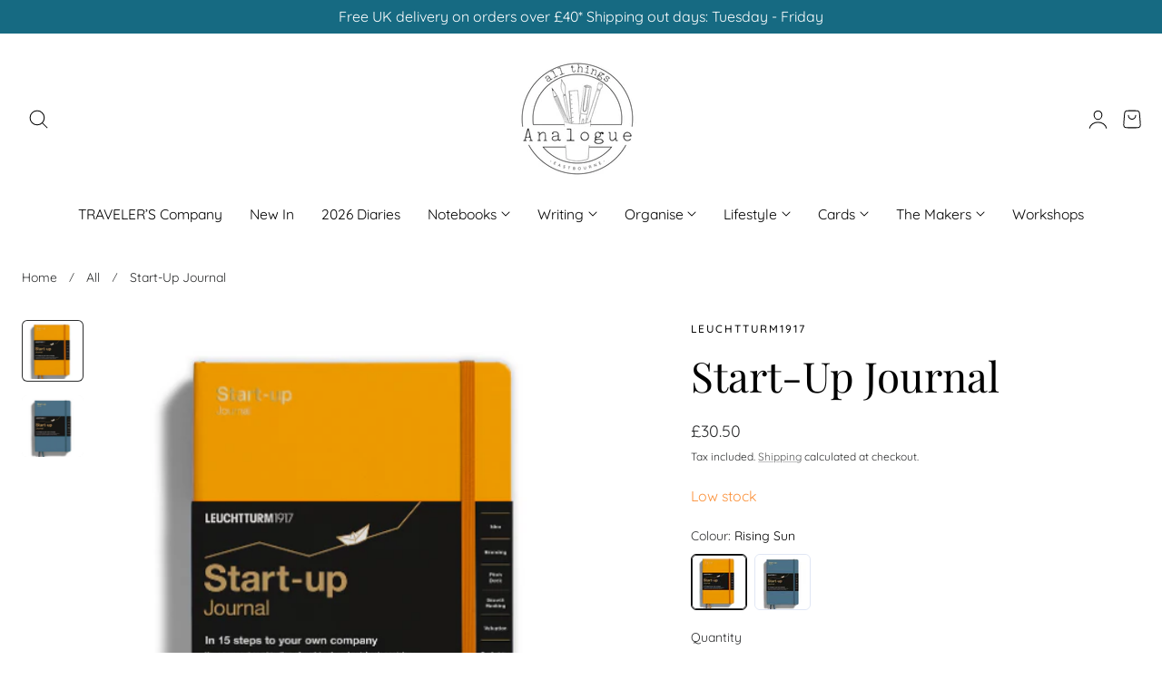

--- FILE ---
content_type: text/html; charset=utf-8
request_url: https://allthingsanalogue.co.uk/products/leuchtturm1917-start-up-journal-various-colours
body_size: 37112
content:
<!doctype html>
<html class="no-js" lang="en" dir="ltr">
  <head>
    <meta charset="utf-8">
    <meta http-equiv="X-UA-Compatible" content="IE=edge,chrome=1">
    <meta name="viewport" content="width=device-width, initial-scale=1, maximum-scale=5, viewport-fit=cover">
    <meta name="theme-color" content="">
    <link rel="canonical" href="https://allthingsanalogue.co.uk/products/leuchtturm1917-start-up-journal-various-colours"><link rel="icon" type="image/png" href="//allthingsanalogue.co.uk/cdn/shop/files/favicon-32x32.png?crop=center&height=32&v=1741120665&width=32"><link rel="preconnect" href="https://fonts.shopifycdn.com" crossorigin><title>
      Start-Up Journal
 &ndash; All Things Analogue</title>

    
      <meta name="description" content="For anyone looking for potential opportunities and not illusions. Together with Tim Jaudszims, author and business angel, LEUCHTTURM1917 developed an analogue journal for business entrepreneurs, which helps to successfully overcome the hurdles involved with setting up a business, keeping an overview in focus. The new S">
    

    
    <link rel="preload" as="font" href="//allthingsanalogue.co.uk/cdn/fonts/quicksand/quicksand_n4.bf8322a9d1da765aa396ad7b6eeb81930a6214de.woff2" type="font/woff2" crossorigin>
    

    <link rel="preload" as="font" href="//allthingsanalogue.co.uk/cdn/fonts/playfair_display/playfairdisplay_n4.9980f3e16959dc89137cc1369bfc3ae98af1deb9.woff2" type="font/woff2" crossorigin>
    

    <link rel="preload" as="font" href="//allthingsanalogue.co.uk/cdn/fonts/assistant/assistant_n4.9120912a469cad1cc292572851508ca49d12e768.woff2" type="font/woff2" crossorigin>
    

    

<meta property="og:site_name" content="All Things Analogue">
<meta property="og:url" content="https://allthingsanalogue.co.uk/products/leuchtturm1917-start-up-journal-various-colours">
<meta property="og:title" content="Start-Up Journal">
<meta property="og:type" content="product">
<meta property="og:description" content="For anyone looking for potential opportunities and not illusions. Together with Tim Jaudszims, author and business angel, LEUCHTTURM1917 developed an analogue journal for business entrepreneurs, which helps to successfully overcome the hurdles involved with setting up a business, keeping an overview in focus. The new S"><meta property="og:image" content="http://allthingsanalogue.co.uk/cdn/shop/products/Leuchtturm1917Start-UpJournalrisingrun.png?v=1680697373">
  <meta property="og:image:secure_url" content="https://allthingsanalogue.co.uk/cdn/shop/products/Leuchtturm1917Start-UpJournalrisingrun.png?v=1680697373">
  <meta property="og:image:width" content="500">
  <meta property="og:image:height" content="500"><meta property="og:price:amount" content="30.50">
  <meta property="og:price:currency" content="GBP"><meta name="twitter:card" content="summary_large_image">
<meta name="twitter:title" content="Start-Up Journal">
<meta name="twitter:description" content="For anyone looking for potential opportunities and not illusions. Together with Tim Jaudszims, author and business angel, LEUCHTTURM1917 developed an analogue journal for business entrepreneurs, which helps to successfully overcome the hurdles involved with setting up a business, keeping an overview in focus. The new S">

    
    <script>window.performance && window.performance.mark && window.performance.mark('shopify.content_for_header.start');</script><meta name="google-site-verification" content="9oJE4oAvwiHbHy75myZqAWgcZTh9Iab6_rjox_PhEPg">
<meta id="shopify-digital-wallet" name="shopify-digital-wallet" content="/38313001098/digital_wallets/dialog">
<meta name="shopify-checkout-api-token" content="faf756aed819fcb680bac0d14556c725">
<meta id="in-context-paypal-metadata" data-shop-id="38313001098" data-venmo-supported="false" data-environment="production" data-locale="en_US" data-paypal-v4="true" data-currency="GBP">
<link rel="alternate" type="application/json+oembed" href="https://allthingsanalogue.co.uk/products/leuchtturm1917-start-up-journal-various-colours.oembed">
<script async="async" src="/checkouts/internal/preloads.js?locale=en-GB"></script>
<link rel="preconnect" href="https://shop.app" crossorigin="anonymous">
<script async="async" src="https://shop.app/checkouts/internal/preloads.js?locale=en-GB&shop_id=38313001098" crossorigin="anonymous"></script>
<script id="apple-pay-shop-capabilities" type="application/json">{"shopId":38313001098,"countryCode":"GB","currencyCode":"GBP","merchantCapabilities":["supports3DS"],"merchantId":"gid:\/\/shopify\/Shop\/38313001098","merchantName":"All Things Analogue","requiredBillingContactFields":["postalAddress","email"],"requiredShippingContactFields":["postalAddress","email"],"shippingType":"shipping","supportedNetworks":["visa","maestro","masterCard","discover","elo"],"total":{"type":"pending","label":"All Things Analogue","amount":"1.00"},"shopifyPaymentsEnabled":true,"supportsSubscriptions":true}</script>
<script id="shopify-features" type="application/json">{"accessToken":"faf756aed819fcb680bac0d14556c725","betas":["rich-media-storefront-analytics"],"domain":"allthingsanalogue.co.uk","predictiveSearch":true,"shopId":38313001098,"locale":"en"}</script>
<script>var Shopify = Shopify || {};
Shopify.shop = "all-things-analogue.myshopify.com";
Shopify.locale = "en";
Shopify.currency = {"active":"GBP","rate":"1.0"};
Shopify.country = "GB";
Shopify.theme = {"name":"20.01.2026","id":189961175423,"schema_name":"Nimbus","schema_version":"1.8.0","theme_store_id":3094,"role":"main"};
Shopify.theme.handle = "null";
Shopify.theme.style = {"id":null,"handle":null};
Shopify.cdnHost = "allthingsanalogue.co.uk/cdn";
Shopify.routes = Shopify.routes || {};
Shopify.routes.root = "/";</script>
<script type="module">!function(o){(o.Shopify=o.Shopify||{}).modules=!0}(window);</script>
<script>!function(o){function n(){var o=[];function n(){o.push(Array.prototype.slice.apply(arguments))}return n.q=o,n}var t=o.Shopify=o.Shopify||{};t.loadFeatures=n(),t.autoloadFeatures=n()}(window);</script>
<script>
  window.ShopifyPay = window.ShopifyPay || {};
  window.ShopifyPay.apiHost = "shop.app\/pay";
  window.ShopifyPay.redirectState = null;
</script>
<script id="shop-js-analytics" type="application/json">{"pageType":"product"}</script>
<script defer="defer" async type="module" src="//allthingsanalogue.co.uk/cdn/shopifycloud/shop-js/modules/v2/client.init-shop-cart-sync_BdyHc3Nr.en.esm.js"></script>
<script defer="defer" async type="module" src="//allthingsanalogue.co.uk/cdn/shopifycloud/shop-js/modules/v2/chunk.common_Daul8nwZ.esm.js"></script>
<script type="module">
  await import("//allthingsanalogue.co.uk/cdn/shopifycloud/shop-js/modules/v2/client.init-shop-cart-sync_BdyHc3Nr.en.esm.js");
await import("//allthingsanalogue.co.uk/cdn/shopifycloud/shop-js/modules/v2/chunk.common_Daul8nwZ.esm.js");

  window.Shopify.SignInWithShop?.initShopCartSync?.({"fedCMEnabled":true,"windoidEnabled":true});

</script>
<script>
  window.Shopify = window.Shopify || {};
  if (!window.Shopify.featureAssets) window.Shopify.featureAssets = {};
  window.Shopify.featureAssets['shop-js'] = {"shop-cart-sync":["modules/v2/client.shop-cart-sync_QYOiDySF.en.esm.js","modules/v2/chunk.common_Daul8nwZ.esm.js"],"init-fed-cm":["modules/v2/client.init-fed-cm_DchLp9rc.en.esm.js","modules/v2/chunk.common_Daul8nwZ.esm.js"],"shop-button":["modules/v2/client.shop-button_OV7bAJc5.en.esm.js","modules/v2/chunk.common_Daul8nwZ.esm.js"],"init-windoid":["modules/v2/client.init-windoid_DwxFKQ8e.en.esm.js","modules/v2/chunk.common_Daul8nwZ.esm.js"],"shop-cash-offers":["modules/v2/client.shop-cash-offers_DWtL6Bq3.en.esm.js","modules/v2/chunk.common_Daul8nwZ.esm.js","modules/v2/chunk.modal_CQq8HTM6.esm.js"],"shop-toast-manager":["modules/v2/client.shop-toast-manager_CX9r1SjA.en.esm.js","modules/v2/chunk.common_Daul8nwZ.esm.js"],"init-shop-email-lookup-coordinator":["modules/v2/client.init-shop-email-lookup-coordinator_UhKnw74l.en.esm.js","modules/v2/chunk.common_Daul8nwZ.esm.js"],"pay-button":["modules/v2/client.pay-button_DzxNnLDY.en.esm.js","modules/v2/chunk.common_Daul8nwZ.esm.js"],"avatar":["modules/v2/client.avatar_BTnouDA3.en.esm.js"],"init-shop-cart-sync":["modules/v2/client.init-shop-cart-sync_BdyHc3Nr.en.esm.js","modules/v2/chunk.common_Daul8nwZ.esm.js"],"shop-login-button":["modules/v2/client.shop-login-button_D8B466_1.en.esm.js","modules/v2/chunk.common_Daul8nwZ.esm.js","modules/v2/chunk.modal_CQq8HTM6.esm.js"],"init-customer-accounts-sign-up":["modules/v2/client.init-customer-accounts-sign-up_C8fpPm4i.en.esm.js","modules/v2/client.shop-login-button_D8B466_1.en.esm.js","modules/v2/chunk.common_Daul8nwZ.esm.js","modules/v2/chunk.modal_CQq8HTM6.esm.js"],"init-shop-for-new-customer-accounts":["modules/v2/client.init-shop-for-new-customer-accounts_CVTO0Ztu.en.esm.js","modules/v2/client.shop-login-button_D8B466_1.en.esm.js","modules/v2/chunk.common_Daul8nwZ.esm.js","modules/v2/chunk.modal_CQq8HTM6.esm.js"],"init-customer-accounts":["modules/v2/client.init-customer-accounts_dRgKMfrE.en.esm.js","modules/v2/client.shop-login-button_D8B466_1.en.esm.js","modules/v2/chunk.common_Daul8nwZ.esm.js","modules/v2/chunk.modal_CQq8HTM6.esm.js"],"shop-follow-button":["modules/v2/client.shop-follow-button_CkZpjEct.en.esm.js","modules/v2/chunk.common_Daul8nwZ.esm.js","modules/v2/chunk.modal_CQq8HTM6.esm.js"],"lead-capture":["modules/v2/client.lead-capture_BntHBhfp.en.esm.js","modules/v2/chunk.common_Daul8nwZ.esm.js","modules/v2/chunk.modal_CQq8HTM6.esm.js"],"checkout-modal":["modules/v2/client.checkout-modal_CfxcYbTm.en.esm.js","modules/v2/chunk.common_Daul8nwZ.esm.js","modules/v2/chunk.modal_CQq8HTM6.esm.js"],"shop-login":["modules/v2/client.shop-login_Da4GZ2H6.en.esm.js","modules/v2/chunk.common_Daul8nwZ.esm.js","modules/v2/chunk.modal_CQq8HTM6.esm.js"],"payment-terms":["modules/v2/client.payment-terms_MV4M3zvL.en.esm.js","modules/v2/chunk.common_Daul8nwZ.esm.js","modules/v2/chunk.modal_CQq8HTM6.esm.js"]};
</script>
<script id="__st">var __st={"a":38313001098,"offset":0,"reqid":"69fb9020-ca81-4307-8776-309320904f0e-1768969445","pageurl":"allthingsanalogue.co.uk\/products\/leuchtturm1917-start-up-journal-various-colours","u":"1af92608d060","p":"product","rtyp":"product","rid":7707463975050};</script>
<script>window.ShopifyPaypalV4VisibilityTracking = true;</script>
<script id="captcha-bootstrap">!function(){'use strict';const t='contact',e='account',n='new_comment',o=[[t,t],['blogs',n],['comments',n],[t,'customer']],c=[[e,'customer_login'],[e,'guest_login'],[e,'recover_customer_password'],[e,'create_customer']],r=t=>t.map((([t,e])=>`form[action*='/${t}']:not([data-nocaptcha='true']) input[name='form_type'][value='${e}']`)).join(','),a=t=>()=>t?[...document.querySelectorAll(t)].map((t=>t.form)):[];function s(){const t=[...o],e=r(t);return a(e)}const i='password',u='form_key',d=['recaptcha-v3-token','g-recaptcha-response','h-captcha-response',i],f=()=>{try{return window.sessionStorage}catch{return}},m='__shopify_v',_=t=>t.elements[u];function p(t,e,n=!1){try{const o=window.sessionStorage,c=JSON.parse(o.getItem(e)),{data:r}=function(t){const{data:e,action:n}=t;return t[m]||n?{data:e,action:n}:{data:t,action:n}}(c);for(const[e,n]of Object.entries(r))t.elements[e]&&(t.elements[e].value=n);n&&o.removeItem(e)}catch(o){console.error('form repopulation failed',{error:o})}}const l='form_type',E='cptcha';function T(t){t.dataset[E]=!0}const w=window,h=w.document,L='Shopify',v='ce_forms',y='captcha';let A=!1;((t,e)=>{const n=(g='f06e6c50-85a8-45c8-87d0-21a2b65856fe',I='https://cdn.shopify.com/shopifycloud/storefront-forms-hcaptcha/ce_storefront_forms_captcha_hcaptcha.v1.5.2.iife.js',D={infoText:'Protected by hCaptcha',privacyText:'Privacy',termsText:'Terms'},(t,e,n)=>{const o=w[L][v],c=o.bindForm;if(c)return c(t,g,e,D).then(n);var r;o.q.push([[t,g,e,D],n]),r=I,A||(h.body.append(Object.assign(h.createElement('script'),{id:'captcha-provider',async:!0,src:r})),A=!0)});var g,I,D;w[L]=w[L]||{},w[L][v]=w[L][v]||{},w[L][v].q=[],w[L][y]=w[L][y]||{},w[L][y].protect=function(t,e){n(t,void 0,e),T(t)},Object.freeze(w[L][y]),function(t,e,n,w,h,L){const[v,y,A,g]=function(t,e,n){const i=e?o:[],u=t?c:[],d=[...i,...u],f=r(d),m=r(i),_=r(d.filter((([t,e])=>n.includes(e))));return[a(f),a(m),a(_),s()]}(w,h,L),I=t=>{const e=t.target;return e instanceof HTMLFormElement?e:e&&e.form},D=t=>v().includes(t);t.addEventListener('submit',(t=>{const e=I(t);if(!e)return;const n=D(e)&&!e.dataset.hcaptchaBound&&!e.dataset.recaptchaBound,o=_(e),c=g().includes(e)&&(!o||!o.value);(n||c)&&t.preventDefault(),c&&!n&&(function(t){try{if(!f())return;!function(t){const e=f();if(!e)return;const n=_(t);if(!n)return;const o=n.value;o&&e.removeItem(o)}(t);const e=Array.from(Array(32),(()=>Math.random().toString(36)[2])).join('');!function(t,e){_(t)||t.append(Object.assign(document.createElement('input'),{type:'hidden',name:u})),t.elements[u].value=e}(t,e),function(t,e){const n=f();if(!n)return;const o=[...t.querySelectorAll(`input[type='${i}']`)].map((({name:t})=>t)),c=[...d,...o],r={};for(const[a,s]of new FormData(t).entries())c.includes(a)||(r[a]=s);n.setItem(e,JSON.stringify({[m]:1,action:t.action,data:r}))}(t,e)}catch(e){console.error('failed to persist form',e)}}(e),e.submit())}));const S=(t,e)=>{t&&!t.dataset[E]&&(n(t,e.some((e=>e===t))),T(t))};for(const o of['focusin','change'])t.addEventListener(o,(t=>{const e=I(t);D(e)&&S(e,y())}));const B=e.get('form_key'),M=e.get(l),P=B&&M;t.addEventListener('DOMContentLoaded',(()=>{const t=y();if(P)for(const e of t)e.elements[l].value===M&&p(e,B);[...new Set([...A(),...v().filter((t=>'true'===t.dataset.shopifyCaptcha))])].forEach((e=>S(e,t)))}))}(h,new URLSearchParams(w.location.search),n,t,e,['guest_login'])})(!0,!0)}();</script>
<script integrity="sha256-4kQ18oKyAcykRKYeNunJcIwy7WH5gtpwJnB7kiuLZ1E=" data-source-attribution="shopify.loadfeatures" defer="defer" src="//allthingsanalogue.co.uk/cdn/shopifycloud/storefront/assets/storefront/load_feature-a0a9edcb.js" crossorigin="anonymous"></script>
<script crossorigin="anonymous" defer="defer" src="//allthingsanalogue.co.uk/cdn/shopifycloud/storefront/assets/shopify_pay/storefront-65b4c6d7.js?v=20250812"></script>
<script data-source-attribution="shopify.dynamic_checkout.dynamic.init">var Shopify=Shopify||{};Shopify.PaymentButton=Shopify.PaymentButton||{isStorefrontPortableWallets:!0,init:function(){window.Shopify.PaymentButton.init=function(){};var t=document.createElement("script");t.src="https://allthingsanalogue.co.uk/cdn/shopifycloud/portable-wallets/latest/portable-wallets.en.js",t.type="module",document.head.appendChild(t)}};
</script>
<script data-source-attribution="shopify.dynamic_checkout.buyer_consent">
  function portableWalletsHideBuyerConsent(e){var t=document.getElementById("shopify-buyer-consent"),n=document.getElementById("shopify-subscription-policy-button");t&&n&&(t.classList.add("hidden"),t.setAttribute("aria-hidden","true"),n.removeEventListener("click",e))}function portableWalletsShowBuyerConsent(e){var t=document.getElementById("shopify-buyer-consent"),n=document.getElementById("shopify-subscription-policy-button");t&&n&&(t.classList.remove("hidden"),t.removeAttribute("aria-hidden"),n.addEventListener("click",e))}window.Shopify?.PaymentButton&&(window.Shopify.PaymentButton.hideBuyerConsent=portableWalletsHideBuyerConsent,window.Shopify.PaymentButton.showBuyerConsent=portableWalletsShowBuyerConsent);
</script>
<script data-source-attribution="shopify.dynamic_checkout.cart.bootstrap">document.addEventListener("DOMContentLoaded",(function(){function t(){return document.querySelector("shopify-accelerated-checkout-cart, shopify-accelerated-checkout")}if(t())Shopify.PaymentButton.init();else{new MutationObserver((function(e,n){t()&&(Shopify.PaymentButton.init(),n.disconnect())})).observe(document.body,{childList:!0,subtree:!0})}}));
</script>
<script id='scb4127' type='text/javascript' async='' src='https://allthingsanalogue.co.uk/cdn/shopifycloud/privacy-banner/storefront-banner.js'></script><link id="shopify-accelerated-checkout-styles" rel="stylesheet" media="screen" href="https://allthingsanalogue.co.uk/cdn/shopifycloud/portable-wallets/latest/accelerated-checkout-backwards-compat.css" crossorigin="anonymous">
<style id="shopify-accelerated-checkout-cart">
        #shopify-buyer-consent {
  margin-top: 1em;
  display: inline-block;
  width: 100%;
}

#shopify-buyer-consent.hidden {
  display: none;
}

#shopify-subscription-policy-button {
  background: none;
  border: none;
  padding: 0;
  text-decoration: underline;
  font-size: inherit;
  cursor: pointer;
}

#shopify-subscription-policy-button::before {
  box-shadow: none;
}

      </style>

<script>window.performance && window.performance.mark && window.performance.mark('shopify.content_for_header.end');</script>

    
<style data-shopify>

  @font-face {
  font-family: Quicksand;
  font-weight: 400;
  font-style: normal;
  font-display: swap;
  src: url("//allthingsanalogue.co.uk/cdn/fonts/quicksand/quicksand_n4.bf8322a9d1da765aa396ad7b6eeb81930a6214de.woff2") format("woff2"),
       url("//allthingsanalogue.co.uk/cdn/fonts/quicksand/quicksand_n4.fa4cbd232d3483059e72b11f7239959a64c98426.woff") format("woff");
}

  @font-face {
  font-family: Quicksand;
  font-weight: 500;
  font-style: normal;
  font-display: swap;
  src: url("//allthingsanalogue.co.uk/cdn/fonts/quicksand/quicksand_n5.8f86b119923a62b5ca76bc9a6fb25da7a7498802.woff2") format("woff2"),
       url("//allthingsanalogue.co.uk/cdn/fonts/quicksand/quicksand_n5.c31882e058f76d723a7b6b725ac3ca095b5a2a70.woff") format("woff");
}

  @font-face {
  font-family: Quicksand;
  font-weight: 600;
  font-style: normal;
  font-display: swap;
  src: url("//allthingsanalogue.co.uk/cdn/fonts/quicksand/quicksand_n6.2d744c302b66242b8689223a01c2ae7d363b7b45.woff2") format("woff2"),
       url("//allthingsanalogue.co.uk/cdn/fonts/quicksand/quicksand_n6.0d771117677705be6acb5844d65cf2b9cbf6ea3d.woff") format("woff");
}

  @font-face {
  font-family: Quicksand;
  font-weight: 700;
  font-style: normal;
  font-display: swap;
  src: url("//allthingsanalogue.co.uk/cdn/fonts/quicksand/quicksand_n7.d375fe11182475f82f7bb6306a0a0e4018995610.woff2") format("woff2"),
       url("//allthingsanalogue.co.uk/cdn/fonts/quicksand/quicksand_n7.8ac2ae2fc4b90ef79aaa7aedb927d39f9f9aa3f4.woff") format("woff");
}

  
  
  @font-face {
  font-family: "Playfair Display";
  font-weight: 400;
  font-style: normal;
  font-display: swap;
  src: url("//allthingsanalogue.co.uk/cdn/fonts/playfair_display/playfairdisplay_n4.9980f3e16959dc89137cc1369bfc3ae98af1deb9.woff2") format("woff2"),
       url("//allthingsanalogue.co.uk/cdn/fonts/playfair_display/playfairdisplay_n4.c562b7c8e5637886a811d2a017f9e023166064ee.woff") format("woff");
}

  @font-face {
  font-family: "Playfair Display";
  font-weight: 500;
  font-style: normal;
  font-display: swap;
  src: url("//allthingsanalogue.co.uk/cdn/fonts/playfair_display/playfairdisplay_n5.6d96c6c4ac11fa0f6466bea3ceb706b13b60121f.woff2") format("woff2"),
       url("//allthingsanalogue.co.uk/cdn/fonts/playfair_display/playfairdisplay_n5.243754f603c104a858dcf4ebe73445104040a1bf.woff") format("woff");
}

  @font-face {
  font-family: "Playfair Display";
  font-weight: 600;
  font-style: normal;
  font-display: swap;
  src: url("//allthingsanalogue.co.uk/cdn/fonts/playfair_display/playfairdisplay_n6.41e9dda2e7301ca861c0ec25a53c1bdf16b6624d.woff2") format("woff2"),
       url("//allthingsanalogue.co.uk/cdn/fonts/playfair_display/playfairdisplay_n6.3fecbbfefcd2c3e39326078af5db97c0302e18b5.woff") format("woff");
}

  @font-face {
  font-family: "Playfair Display";
  font-weight: 700;
  font-style: normal;
  font-display: swap;
  src: url("//allthingsanalogue.co.uk/cdn/fonts/playfair_display/playfairdisplay_n7.592b3435e0fff3f50b26d410c73ae7ec893f6910.woff2") format("woff2"),
       url("//allthingsanalogue.co.uk/cdn/fonts/playfair_display/playfairdisplay_n7.998b1417dec711058cce2abb61a0b8c59066498f.woff") format("woff");
}

  @font-face {
  font-family: "Playfair Display";
  font-weight: 400;
  font-style: italic;
  font-display: swap;
  src: url("//allthingsanalogue.co.uk/cdn/fonts/playfair_display/playfairdisplay_i4.804ea8da9192aaed0368534aa085b3c1f3411619.woff2") format("woff2"),
       url("//allthingsanalogue.co.uk/cdn/fonts/playfair_display/playfairdisplay_i4.5538cb7a825d13d8a2333cd8a94065a93a95c710.woff") format("woff");
}

  @font-face {
  font-family: "Playfair Display";
  font-weight: 700;
  font-style: italic;
  font-display: swap;
  src: url("//allthingsanalogue.co.uk/cdn/fonts/playfair_display/playfairdisplay_i7.ba833b400bcd9c858b439c75a4a7c6eddc4c7de0.woff2") format("woff2"),
       url("//allthingsanalogue.co.uk/cdn/fonts/playfair_display/playfairdisplay_i7.4872c65919810cd2f622f4ba52cd2e9e595f11d5.woff") format("woff");
}


  @font-face {
  font-family: Assistant;
  font-weight: 400;
  font-style: normal;
  font-display: swap;
  src: url("//allthingsanalogue.co.uk/cdn/fonts/assistant/assistant_n4.9120912a469cad1cc292572851508ca49d12e768.woff2") format("woff2"),
       url("//allthingsanalogue.co.uk/cdn/fonts/assistant/assistant_n4.6e9875ce64e0fefcd3f4446b7ec9036b3ddd2985.woff") format("woff");
}

  @font-face {
  font-family: Assistant;
  font-weight: 500;
  font-style: normal;
  font-display: swap;
  src: url("//allthingsanalogue.co.uk/cdn/fonts/assistant/assistant_n5.26caedc0c0f332f957d0fb6b24adee050844cce5.woff2") format("woff2"),
       url("//allthingsanalogue.co.uk/cdn/fonts/assistant/assistant_n5.d09f0488bf8aadd48534c94ac3f185fbc9ddb168.woff") format("woff");
}

  @font-face {
  font-family: Assistant;
  font-weight: 600;
  font-style: normal;
  font-display: swap;
  src: url("//allthingsanalogue.co.uk/cdn/fonts/assistant/assistant_n6.b2cbcfa81550fc99b5d970d0ef582eebcbac24e0.woff2") format("woff2"),
       url("//allthingsanalogue.co.uk/cdn/fonts/assistant/assistant_n6.5dced1e1f897f561a8304b6ef1c533d81fd1c6e0.woff") format("woff");
}

  @font-face {
  font-family: Assistant;
  font-weight: 700;
  font-style: normal;
  font-display: swap;
  src: url("//allthingsanalogue.co.uk/cdn/fonts/assistant/assistant_n7.bf44452348ec8b8efa3aa3068825305886b1c83c.woff2") format("woff2"),
       url("//allthingsanalogue.co.uk/cdn/fonts/assistant/assistant_n7.0c887fee83f6b3bda822f1150b912c72da0f7b64.woff") format("woff");
}

  
  

/**
 * Typography
 * https://type-scale.com/
 */
 :root {
    --size-hxl: 4.0rem;
    --size-h0: 3.6rem;
    --size-h1: 3.2rem;
    --size-h2: 2.8rem;
    --size-h3: 2.2rem;
    --size-h4: 1.8rem;
    --size-h5: 1.6rem;
    --size-h6: 1.5rem;
    --size-large:1.6rem;  
    --size-body: 1.5rem;  
    --size-small:1.3rem;
    --size-tiny: 1.2rem;
  }
@media only screen and (min-width: 990px) {
    :root {
      --size-hxl: 5.6rem;
      --size-h0: 4.8rem;
      --size-h1: 4rem;
      --size-h2: 3.2rem;
      --size-h3: 2.8rem;
      --size-h4: 2.2rem;
      --size-h5: 1.7rem;
      --size-h6: 1.6rem;
      --size-large:1.75rem; 
      --size-body: 1.6rem;  
      --size-small:1.4rem;
      --size-tiny: 1.2rem;
    }
  }


      :root{
        /*Color*/
        --color-background: 255 255 255;
        --color-foreground: 44 45 46;
        --color-heading: 0 0 0;
        --color-accent: 22 106 130;
        --color-border: 224 230 244; 
        --color-input-border: 216 220 229;
        --color-overlay: 51 51 51;
        --color-drawer-background: 255 255 255;
        --color-header-background: 255 255 255;
        --color-header-text: 0 0 0;
        --color-header-link-hover: 68 68 68;
        --color-footer-background: 255 255 255;
        --color-footer-border: 0 0 0;
        --color-footer-heading: 0 0 0;
        --color-footer-text: 0 0 0;
        --color-footer-link: 0 0 0;
        --color-footer-link-hover: 0 0 0;
        --color-placeholder-bg:#f1f1f1;
        --color-placeholder-fill:rgba(var(--color-foreground)/0.5);

        --color-price-discount-background: 255 170 71;--color-price-discount:0 0 0;
        --color-sold-out-background: 204 204 204;--color-sold-out:0 0 0;
        --color-stars: 255 170 71;
        --color-background-card:245 245 245;
       
        /*Button*/
        --btn-solid-bg: 22 106 130;
        --btn-solid-border: 22 106 130;
        --btn-solid-bg-hover: 22 106 130;
        --btn-solid-border-hover: 22 106 130;
        --btn-solid-text: 255 255 255;
        --btn-solid-text-hover: 255 255 255;
        --btn-solid-text-white:0 0 0;
        --btn-solid-white-bg:44 45 46;
        --btn-secondary-solid-bg: 255 170 71;
        --btn-secondary-solid-border: 255 170 71;
        --btn-secondary-solid-text: 255 255 255;
        --btn-secondary-solid-text-hover: 255 255 255;
        --btn-secondary-solid-bg-hover: 255 170 71;
        --btn-secondary-solid-border-hover: 255 170 71;
        --btn-outline-border: 33 100 119;
        --btn-outline-text: 33 100 119;
        --btn-outline-text-white-hover: 33 100 119;
        --btn-underlined-text: 33 100 119;
        --btn-underlined-bg: 33 100 119;
        --btn-outline-style: solid;
      }
     
      :root{
        /* Appearance and spacing */
        --dropdown-radius: 6px;
        --inputs-radius: 6px;
        --color-shadow:var(--color-heading);
        --shadow: 0 5px 30px rgb(var(--color-heading) / 0.1);
        --shadow-sm: 0 2px 8px rgb(var(--color-heading) / 0.1);
        --badge-corner-radius: 0.4rem;
      }
      :root {
       
        /*Font*/
        --font-body-family: Quicksand, sans-serif;
        --font-body-style: normal;
        --font-body-weight: 400;
        --font-body-weight-bold: 700;

        --font-heading-family: "Playfair Display", serif;
        --font-heading-style: normal;
        --font-heading-weight: 400;
        --font-heading-weight-bold: 700;

        --font-accent-family: Assistant, sans-serif;
        --font-accent-style: normal;
        --font-accent-weight: 400;
        --font-accent-weight-bold: 700;

        --font-body-scale: 1.0;
        --font-heading-scale: 1.15;

        --text-size-hxl : calc(var(--font-heading-scale)*var(--size-hxl));
        --text-size-h0 : calc(var(--font-heading-scale)*var(--size-h0));
        --text-size-h1 : calc(var(--font-heading-scale)*var(--size-h1));
        --text-size-h2 : calc(var(--font-heading-scale)*var(--size-h2));
        --text-size-h3 : calc(var(--font-heading-scale)*var(--size-h3));
        --text-size-h4 : calc(var(--font-heading-scale)*var(--size-h4));
        --text-size-h5 : calc(var(--font-heading-scale)*var(--size-h5));
        --text-size-h6 : calc(var(--font-heading-scale)*var(--size-h6));
        --text-size-large : calc(var(--font-body-scale)*var(--size-large));
        --text-size-base : calc(var(--font-body-scale)*var(--size-body));
        --text-size-small : calc(var(--font-body-scale)*var(--size-small));
        --text-size-tiny : calc(var(--font-body-scale)*var(--size-tiny));

        --font-heading-spacing: 0px;
        --font-body-spacing: 0px;
        --font-heading-transform: none;
        --font-subheading-family: var(--font-body-family) ;
        --font-subheading-scale:  1.0;
        --font-subheading-spacing: 2px;
        --font-subheading-transform: uppercase;
        --font-subheading-weight: 500;
        --text-size-subheading:  calc(var(--font-subheading-scale)* 1.2rem);
        --font-card-title-family: var(--font-body-family) ;
        --font-card-title-scale:  1.0;
        --font-card-title-spacing: 0px;
        --font-card-title-transform: none;
        --font-card-title-weight: light;


        --container-max-width:1300px;
        --fluid-container-width:100%;
        --inputs-border-width:1px;
        --icon-stroke-width: 1;
        --icon-style : ;
        
        /* Buttons */
        --btn-padding-vertical:8px;
        --btn-padding-horizontal:28px;
        --btn-padding-vertical-sm:0.8rem;
        --btn-padding-horizontal-sm:1.6rem;
        --height-btn: 36px;
        --thickness-btn-outline: 1px;
        --thickness-btn-underline: 1px;
        --inputs-thickness: 1px;

        --btn-font-family:  var(--font-body-family) ;
        --btn-font-scale :0.98;
        --btn-font-size: calc(var(--btn-font-scale) * 1.6rem);
        --btn-font-spacing: 0px;
        --btn-font-weight: 500;
        --btn-font-transform: none;
        --btn-border-radius:6px;
        

        --media-radius: 6px;
        --fluid-offset:24px;
        --max-width-drawer:540px;

        /*Animation hover*/
        
        --btn-transform: none;
        --btn-transform-origin: center;
        --btn-transform-hover: none;
        --btn-transform-origin-hover:center;
        --btn-opacity: 0;
        --btn-opacity-hover: 1;
      }
      :root {
        --duration-short: 100ms;
        --duration-default: 200ms;
        --duration-announcement-bar: 250ms;
        --duration-medium: 300ms;
        --duration-long: 500ms;
        --duration-extra-long: 600ms;
        --duration-extra-longer: 750ms;
        --duration-extended: 0.5s;
        --ease-out-slow: cubic-bezier(.26,.54,.32,1);
        --animation-slide-in: slideIn  var(--duration-extended) var(--ease-out-slow) forwards;
        --animation-fade-in: fadeIn var(--duration-extended) var(--ease-out-slow);
      }

        shopify-accelerated-checkout {
          --shopify-accelerated-checkout-button-block-size: var(--height-btn);
          --shopify-accelerated-checkout-button-border-radius: var(--btn-border-radius);
          --shopify-accelerated-checkout-button-box-shadow: none;
          --shopify-accelerated-checkout-skeleton-background-color: #dedede;
          --shopify-accelerated-checkout-skeleton-animation-opacity-start: 1;
          --shopify-accelerated-checkout-skeleton-animation-opacity-end: 0.5;
          --shopify-accelerated-checkout-skeleton-animation-duration: 4s;
          --shopify-accelerated-checkout-skeleton-animation-timing-function: ease;
        }

        shopify-accelerated-checkout-cart {
          --shopify-accelerated-checkout-button-block-size: var(--height-btn);
          --shopify-accelerated-checkout-button-inline-size: var(--height-btn);
          --shopify-accelerated-checkout-button-border-radius:var(--btn-border-radius);
          --shopify-accelerated-checkout-button-box-shadow: none;
          --shopify-accelerated-checkout-inline-alignment: flex-center;
          --shopify-accelerated-checkout-row-gap: 8px;
          --shopify-accelerated-checkout-skeleton-background-color: #dedede;
          --shopify-accelerated-checkout-skeleton-animation-opacity-start: 1;
          --shopify-accelerated-checkout-skeleton-animation-opacity-end: 0.5;
          --shopify-accelerated-checkout-skeleton-animation-duration: 4s;
          --shopify-accelerated-checkout-skeleton-animation-timing-function: ease;
        }
      

      *,
      *::before,
      *::after {
        box-sizing: inherit;
      }

      html {
        box-sizing: border-box;
        font-size: calc(var(--font-body-scale) * 62.25%);
        height: 100%;
      }

      body {
        text-rendering: optimizeSpeed;
        display: flex;
        flex-direction: column;
        justify-content:start;
        overflow-wrap: break-word;
        margin: 0;
        letter-spacing: var(--font-body-spacing);
        line-height: calc(1 + 0.8 / var(--font-body-scale));
        font-family: var(--font-body-family);
        font-style: var(--font-body-style);
        font-weight: var(--font-body-weight);
        font-size: var(--text-size-base);
        color:rgb(var(--color-foreground));
        background-color: rgb(var(--color-background));
      }
      

      @media screen and (min-width: 750px) {
        body {
          font-size: var(--text-size-base);
        }
      }
      .no-js .no-js-hidden {
          display: none ;
      }</style>

    <link href="//allthingsanalogue.co.uk/cdn/shop/t/81/assets/theme.css?v=66867069243756559771768921310" rel="stylesheet" type="text/css" media="all" />
    
    <script src="//allthingsanalogue.co.uk/cdn/shop/t/81/assets/vendor.js?v=159107135763146981071768921310" defer="defer"></script>
<script src="//allthingsanalogue.co.uk/cdn/shop/t/81/assets/constants.js?v=58251544750838685771768921310" defer="defer"></script>
<script src="//allthingsanalogue.co.uk/cdn/shop/t/81/assets/pubsub.js?v=158357773527763999511768921310" defer="defer"></script>
<script src="//allthingsanalogue.co.uk/cdn/shop/t/81/assets/theme.js?v=145770457292470148891768921310" defer="defer"></script><script src="//allthingsanalogue.co.uk/cdn/shop/t/81/assets/animations.js?v=42119437843606348031768921310" defer="defer"></script> 
    <script>
      document.documentElement.className = document.documentElement.className.replace('no-js', 'js');
      if (Shopify.designMode) {
        document.documentElement.classList.add('shopify-design-mode');
      }
    </script><link href="//allthingsanalogue.co.uk/cdn/shop/t/81/assets/component-localization-form.css?v=140315506226990827851768921310" rel="stylesheet" type="text/css" media="all" />
      <script src="//allthingsanalogue.co.uk/cdn/shop/t/81/assets/localization-form.js?v=169565320306168926741768921310" defer="defer"></script><link rel="stylesheet" href="//allthingsanalogue.co.uk/cdn/shop/t/81/assets/component-predictive-search.css?v=121641787366765705261768921310" media="print" onload="this.media='all'" ><!-- BEGIN app block: shopify://apps/gp-json-ld-schema/blocks/gropulse-rich-snippets/067179e8-363f-48e1-8ee4-5891cda502fa -->

















<script type="application/ld+json" id="gropulse_rich_snippets_product_page" class="gropulse-rich-snippets-schema">
       {
         "@context": "https://schema.org",
         "@type": "Product",
         "category": "Journal",
         "url": "https:\/\/allthingsanalogue.co.uk\/products\/leuchtturm1917-start-up-journal-various-colours",
         "description": "For anyone looking for potential opportunities and not illusions.\n\nTogether with Tim Jaudszims, author and business angel, LEUCHTTURM1917 developed an analogue journal for business entrepreneurs, which helps to successfully overcome the hurdles involved with setting up a business, keeping an overview in focus. The new Start-up Journal is a personal workbook and notebook combined that is clearly structured according to topics, featuring useful suggestions, practical templates and helpful techniques.\nThe Start-up Journal is a guide to setting up your own business. In 15 simple steps, the user is guided through the planning steps for becoming an entrepreneur and setting up a business by means of clearly structured topics with advice, practical templates and helpful methods.\n Details:• Medium (A5)• Hardcover• 145 x 210 mm• 294 numbered pages• 100 g\/m² paper• Guide to setting up your own business• Useful advice, practical templates and helpful methods• With \"Start-up Journal\" embossing in gold on the cover",
         "name": "Start-Up Journal",
         "image": [
          "https:\/\/allthingsanalogue.co.uk\/cdn\/shop\/products\/Leuchtturm1917Start-UpJournalrisingrun_500x.png?v=1680697373"
         ],
         "brand": { "@type": "Brand", "name": "Leuchtturm1917" },"sku": "363843",
          "mpn": "9783947701186",
"offers": {
          "@type": "Offer",
          "url": "https:\/\/allthingsanalogue.co.uk\/products\/leuchtturm1917-start-up-journal-various-colours",
          "price": 30.5,
          "priceCurrency": "GBP",
          "priceValidUntil": "2027-12-31",
          "availability": "https://schema.org/InStock",
          "itemCondition": "https://schema.org/NewCondition"}


}
  </script>

  <script type="application/ld+json" class="gropulse-rich-snippets-schema">
    {
      "@context": "https://schema.org",
      "@type": "BreadcrumbList",
      "name": "Product Breadcrumbs",
      "@id": "https://allthingsanalogue.co.uk/products/leuchtturm1917-start-up-journal-various-colours#breadcrumbs",    
      "itemListElement": [
        {
          "@type": "ListItem",
          "position": 1,
          "name": "Home",
          "item": "https:\/\/allthingsanalogue.co.uk"
        },{
          "@type": "ListItem",
          "position": 2,
          "name": "All",
          "item": "https:\/\/allthingsanalogue.co.uk\/collections\/all"
        },{
          "@type": "ListItem",
          "position":3,
          "name": "Start-Up Journal",
          "item": "https:\/\/allthingsanalogue.co.uk\/products\/leuchtturm1917-start-up-journal-various-colours"
        }

      ]
    }
  </script>









<!-- END app block --><script src="https://cdn.shopify.com/extensions/19689677-6488-4a31-adf3-fcf4359c5fd9/forms-2295/assets/shopify-forms-loader.js" type="text/javascript" defer="defer"></script>
<link href="https://monorail-edge.shopifysvc.com" rel="dns-prefetch">
<script>(function(){if ("sendBeacon" in navigator && "performance" in window) {try {var session_token_from_headers = performance.getEntriesByType('navigation')[0].serverTiming.find(x => x.name == '_s').description;} catch {var session_token_from_headers = undefined;}var session_cookie_matches = document.cookie.match(/_shopify_s=([^;]*)/);var session_token_from_cookie = session_cookie_matches && session_cookie_matches.length === 2 ? session_cookie_matches[1] : "";var session_token = session_token_from_headers || session_token_from_cookie || "";function handle_abandonment_event(e) {var entries = performance.getEntries().filter(function(entry) {return /monorail-edge.shopifysvc.com/.test(entry.name);});if (!window.abandonment_tracked && entries.length === 0) {window.abandonment_tracked = true;var currentMs = Date.now();var navigation_start = performance.timing.navigationStart;var payload = {shop_id: 38313001098,url: window.location.href,navigation_start,duration: currentMs - navigation_start,session_token,page_type: "product"};window.navigator.sendBeacon("https://monorail-edge.shopifysvc.com/v1/produce", JSON.stringify({schema_id: "online_store_buyer_site_abandonment/1.1",payload: payload,metadata: {event_created_at_ms: currentMs,event_sent_at_ms: currentMs}}));}}window.addEventListener('pagehide', handle_abandonment_event);}}());</script>
<script id="web-pixels-manager-setup">(function e(e,d,r,n,o){if(void 0===o&&(o={}),!Boolean(null===(a=null===(i=window.Shopify)||void 0===i?void 0:i.analytics)||void 0===a?void 0:a.replayQueue)){var i,a;window.Shopify=window.Shopify||{};var t=window.Shopify;t.analytics=t.analytics||{};var s=t.analytics;s.replayQueue=[],s.publish=function(e,d,r){return s.replayQueue.push([e,d,r]),!0};try{self.performance.mark("wpm:start")}catch(e){}var l=function(){var e={modern:/Edge?\/(1{2}[4-9]|1[2-9]\d|[2-9]\d{2}|\d{4,})\.\d+(\.\d+|)|Firefox\/(1{2}[4-9]|1[2-9]\d|[2-9]\d{2}|\d{4,})\.\d+(\.\d+|)|Chrom(ium|e)\/(9{2}|\d{3,})\.\d+(\.\d+|)|(Maci|X1{2}).+ Version\/(15\.\d+|(1[6-9]|[2-9]\d|\d{3,})\.\d+)([,.]\d+|)( \(\w+\)|)( Mobile\/\w+|) Safari\/|Chrome.+OPR\/(9{2}|\d{3,})\.\d+\.\d+|(CPU[ +]OS|iPhone[ +]OS|CPU[ +]iPhone|CPU IPhone OS|CPU iPad OS)[ +]+(15[._]\d+|(1[6-9]|[2-9]\d|\d{3,})[._]\d+)([._]\d+|)|Android:?[ /-](13[3-9]|1[4-9]\d|[2-9]\d{2}|\d{4,})(\.\d+|)(\.\d+|)|Android.+Firefox\/(13[5-9]|1[4-9]\d|[2-9]\d{2}|\d{4,})\.\d+(\.\d+|)|Android.+Chrom(ium|e)\/(13[3-9]|1[4-9]\d|[2-9]\d{2}|\d{4,})\.\d+(\.\d+|)|SamsungBrowser\/([2-9]\d|\d{3,})\.\d+/,legacy:/Edge?\/(1[6-9]|[2-9]\d|\d{3,})\.\d+(\.\d+|)|Firefox\/(5[4-9]|[6-9]\d|\d{3,})\.\d+(\.\d+|)|Chrom(ium|e)\/(5[1-9]|[6-9]\d|\d{3,})\.\d+(\.\d+|)([\d.]+$|.*Safari\/(?![\d.]+ Edge\/[\d.]+$))|(Maci|X1{2}).+ Version\/(10\.\d+|(1[1-9]|[2-9]\d|\d{3,})\.\d+)([,.]\d+|)( \(\w+\)|)( Mobile\/\w+|) Safari\/|Chrome.+OPR\/(3[89]|[4-9]\d|\d{3,})\.\d+\.\d+|(CPU[ +]OS|iPhone[ +]OS|CPU[ +]iPhone|CPU IPhone OS|CPU iPad OS)[ +]+(10[._]\d+|(1[1-9]|[2-9]\d|\d{3,})[._]\d+)([._]\d+|)|Android:?[ /-](13[3-9]|1[4-9]\d|[2-9]\d{2}|\d{4,})(\.\d+|)(\.\d+|)|Mobile Safari.+OPR\/([89]\d|\d{3,})\.\d+\.\d+|Android.+Firefox\/(13[5-9]|1[4-9]\d|[2-9]\d{2}|\d{4,})\.\d+(\.\d+|)|Android.+Chrom(ium|e)\/(13[3-9]|1[4-9]\d|[2-9]\d{2}|\d{4,})\.\d+(\.\d+|)|Android.+(UC? ?Browser|UCWEB|U3)[ /]?(15\.([5-9]|\d{2,})|(1[6-9]|[2-9]\d|\d{3,})\.\d+)\.\d+|SamsungBrowser\/(5\.\d+|([6-9]|\d{2,})\.\d+)|Android.+MQ{2}Browser\/(14(\.(9|\d{2,})|)|(1[5-9]|[2-9]\d|\d{3,})(\.\d+|))(\.\d+|)|K[Aa][Ii]OS\/(3\.\d+|([4-9]|\d{2,})\.\d+)(\.\d+|)/},d=e.modern,r=e.legacy,n=navigator.userAgent;return n.match(d)?"modern":n.match(r)?"legacy":"unknown"}(),u="modern"===l?"modern":"legacy",c=(null!=n?n:{modern:"",legacy:""})[u],f=function(e){return[e.baseUrl,"/wpm","/b",e.hashVersion,"modern"===e.buildTarget?"m":"l",".js"].join("")}({baseUrl:d,hashVersion:r,buildTarget:u}),m=function(e){var d=e.version,r=e.bundleTarget,n=e.surface,o=e.pageUrl,i=e.monorailEndpoint;return{emit:function(e){var a=e.status,t=e.errorMsg,s=(new Date).getTime(),l=JSON.stringify({metadata:{event_sent_at_ms:s},events:[{schema_id:"web_pixels_manager_load/3.1",payload:{version:d,bundle_target:r,page_url:o,status:a,surface:n,error_msg:t},metadata:{event_created_at_ms:s}}]});if(!i)return console&&console.warn&&console.warn("[Web Pixels Manager] No Monorail endpoint provided, skipping logging."),!1;try{return self.navigator.sendBeacon.bind(self.navigator)(i,l)}catch(e){}var u=new XMLHttpRequest;try{return u.open("POST",i,!0),u.setRequestHeader("Content-Type","text/plain"),u.send(l),!0}catch(e){return console&&console.warn&&console.warn("[Web Pixels Manager] Got an unhandled error while logging to Monorail."),!1}}}}({version:r,bundleTarget:l,surface:e.surface,pageUrl:self.location.href,monorailEndpoint:e.monorailEndpoint});try{o.browserTarget=l,function(e){var d=e.src,r=e.async,n=void 0===r||r,o=e.onload,i=e.onerror,a=e.sri,t=e.scriptDataAttributes,s=void 0===t?{}:t,l=document.createElement("script"),u=document.querySelector("head"),c=document.querySelector("body");if(l.async=n,l.src=d,a&&(l.integrity=a,l.crossOrigin="anonymous"),s)for(var f in s)if(Object.prototype.hasOwnProperty.call(s,f))try{l.dataset[f]=s[f]}catch(e){}if(o&&l.addEventListener("load",o),i&&l.addEventListener("error",i),u)u.appendChild(l);else{if(!c)throw new Error("Did not find a head or body element to append the script");c.appendChild(l)}}({src:f,async:!0,onload:function(){if(!function(){var e,d;return Boolean(null===(d=null===(e=window.Shopify)||void 0===e?void 0:e.analytics)||void 0===d?void 0:d.initialized)}()){var d=window.webPixelsManager.init(e)||void 0;if(d){var r=window.Shopify.analytics;r.replayQueue.forEach((function(e){var r=e[0],n=e[1],o=e[2];d.publishCustomEvent(r,n,o)})),r.replayQueue=[],r.publish=d.publishCustomEvent,r.visitor=d.visitor,r.initialized=!0}}},onerror:function(){return m.emit({status:"failed",errorMsg:"".concat(f," has failed to load")})},sri:function(e){var d=/^sha384-[A-Za-z0-9+/=]+$/;return"string"==typeof e&&d.test(e)}(c)?c:"",scriptDataAttributes:o}),m.emit({status:"loading"})}catch(e){m.emit({status:"failed",errorMsg:(null==e?void 0:e.message)||"Unknown error"})}}})({shopId: 38313001098,storefrontBaseUrl: "https://allthingsanalogue.co.uk",extensionsBaseUrl: "https://extensions.shopifycdn.com/cdn/shopifycloud/web-pixels-manager",monorailEndpoint: "https://monorail-edge.shopifysvc.com/unstable/produce_batch",surface: "storefront-renderer",enabledBetaFlags: ["2dca8a86"],webPixelsConfigList: [{"id":"1629127039","configuration":"{\"tagID\":\"2612355452712\"}","eventPayloadVersion":"v1","runtimeContext":"STRICT","scriptVersion":"18031546ee651571ed29edbe71a3550b","type":"APP","apiClientId":3009811,"privacyPurposes":["ANALYTICS","MARKETING","SALE_OF_DATA"],"dataSharingAdjustments":{"protectedCustomerApprovalScopes":["read_customer_address","read_customer_email","read_customer_name","read_customer_personal_data","read_customer_phone"]}},{"id":"461930634","configuration":"{\"config\":\"{\\\"pixel_id\\\":\\\"G-VKBH90LW81\\\",\\\"target_country\\\":\\\"GB\\\",\\\"gtag_events\\\":[{\\\"type\\\":\\\"begin_checkout\\\",\\\"action_label\\\":[\\\"G-VKBH90LW81\\\",\\\"AW-441347580\\\/8JspCMbdttsCEPzbudIB\\\"]},{\\\"type\\\":\\\"search\\\",\\\"action_label\\\":[\\\"G-VKBH90LW81\\\",\\\"AW-441347580\\\/3vWQCMndttsCEPzbudIB\\\"]},{\\\"type\\\":\\\"view_item\\\",\\\"action_label\\\":[\\\"G-VKBH90LW81\\\",\\\"AW-441347580\\\/-db6CMDdttsCEPzbudIB\\\",\\\"MC-DKCS0NPRPM\\\"]},{\\\"type\\\":\\\"purchase\\\",\\\"action_label\\\":[\\\"G-VKBH90LW81\\\",\\\"AW-441347580\\\/2W0hCL3dttsCEPzbudIB\\\",\\\"MC-DKCS0NPRPM\\\"]},{\\\"type\\\":\\\"page_view\\\",\\\"action_label\\\":[\\\"G-VKBH90LW81\\\",\\\"AW-441347580\\\/oba0CLrdttsCEPzbudIB\\\",\\\"MC-DKCS0NPRPM\\\"]},{\\\"type\\\":\\\"add_payment_info\\\",\\\"action_label\\\":[\\\"G-VKBH90LW81\\\",\\\"AW-441347580\\\/k9zdCMzdttsCEPzbudIB\\\"]},{\\\"type\\\":\\\"add_to_cart\\\",\\\"action_label\\\":[\\\"G-VKBH90LW81\\\",\\\"AW-441347580\\\/VMNtCMPdttsCEPzbudIB\\\"]}],\\\"enable_monitoring_mode\\\":false}\"}","eventPayloadVersion":"v1","runtimeContext":"OPEN","scriptVersion":"b2a88bafab3e21179ed38636efcd8a93","type":"APP","apiClientId":1780363,"privacyPurposes":[],"dataSharingAdjustments":{"protectedCustomerApprovalScopes":["read_customer_address","read_customer_email","read_customer_name","read_customer_personal_data","read_customer_phone"]}},{"id":"124453002","configuration":"{\"pixel_id\":\"473702423838002\",\"pixel_type\":\"facebook_pixel\",\"metaapp_system_user_token\":\"-\"}","eventPayloadVersion":"v1","runtimeContext":"OPEN","scriptVersion":"ca16bc87fe92b6042fbaa3acc2fbdaa6","type":"APP","apiClientId":2329312,"privacyPurposes":["ANALYTICS","MARKETING","SALE_OF_DATA"],"dataSharingAdjustments":{"protectedCustomerApprovalScopes":["read_customer_address","read_customer_email","read_customer_name","read_customer_personal_data","read_customer_phone"]}},{"id":"shopify-app-pixel","configuration":"{}","eventPayloadVersion":"v1","runtimeContext":"STRICT","scriptVersion":"0450","apiClientId":"shopify-pixel","type":"APP","privacyPurposes":["ANALYTICS","MARKETING"]},{"id":"shopify-custom-pixel","eventPayloadVersion":"v1","runtimeContext":"LAX","scriptVersion":"0450","apiClientId":"shopify-pixel","type":"CUSTOM","privacyPurposes":["ANALYTICS","MARKETING"]}],isMerchantRequest: false,initData: {"shop":{"name":"All Things Analogue","paymentSettings":{"currencyCode":"GBP"},"myshopifyDomain":"all-things-analogue.myshopify.com","countryCode":"GB","storefrontUrl":"https:\/\/allthingsanalogue.co.uk"},"customer":null,"cart":null,"checkout":null,"productVariants":[{"price":{"amount":30.5,"currencyCode":"GBP"},"product":{"title":"Start-Up Journal","vendor":"Leuchtturm1917","id":"7707463975050","untranslatedTitle":"Start-Up Journal","url":"\/products\/leuchtturm1917-start-up-journal-various-colours","type":"Journal"},"id":"42884654923914","image":{"src":"\/\/allthingsanalogue.co.uk\/cdn\/shop\/products\/Leuchtturm1917Start-UpJournalrisingrun.png?v=1680697373"},"sku":"363843","title":"Rising Sun","untranslatedTitle":"Rising Sun"},{"price":{"amount":30.5,"currencyCode":"GBP"},"product":{"title":"Start-Up Journal","vendor":"Leuchtturm1917","id":"7707463975050","untranslatedTitle":"Start-Up Journal","url":"\/products\/leuchtturm1917-start-up-journal-various-colours","type":"Journal"},"id":"42884654956682","image":{"src":"\/\/allthingsanalogue.co.uk\/cdn\/shop\/products\/Leuchtturm1917Start-UpJournalstoneblue.png?v=1680697391"},"sku":"363844","title":"Stone Blue","untranslatedTitle":"Stone Blue"}],"purchasingCompany":null},},"https://allthingsanalogue.co.uk/cdn","fcfee988w5aeb613cpc8e4bc33m6693e112",{"modern":"","legacy":""},{"shopId":"38313001098","storefrontBaseUrl":"https:\/\/allthingsanalogue.co.uk","extensionBaseUrl":"https:\/\/extensions.shopifycdn.com\/cdn\/shopifycloud\/web-pixels-manager","surface":"storefront-renderer","enabledBetaFlags":"[\"2dca8a86\"]","isMerchantRequest":"false","hashVersion":"fcfee988w5aeb613cpc8e4bc33m6693e112","publish":"custom","events":"[[\"page_viewed\",{}],[\"product_viewed\",{\"productVariant\":{\"price\":{\"amount\":30.5,\"currencyCode\":\"GBP\"},\"product\":{\"title\":\"Start-Up Journal\",\"vendor\":\"Leuchtturm1917\",\"id\":\"7707463975050\",\"untranslatedTitle\":\"Start-Up Journal\",\"url\":\"\/products\/leuchtturm1917-start-up-journal-various-colours\",\"type\":\"Journal\"},\"id\":\"42884654923914\",\"image\":{\"src\":\"\/\/allthingsanalogue.co.uk\/cdn\/shop\/products\/Leuchtturm1917Start-UpJournalrisingrun.png?v=1680697373\"},\"sku\":\"363843\",\"title\":\"Rising Sun\",\"untranslatedTitle\":\"Rising Sun\"}}]]"});</script><script>
  window.ShopifyAnalytics = window.ShopifyAnalytics || {};
  window.ShopifyAnalytics.meta = window.ShopifyAnalytics.meta || {};
  window.ShopifyAnalytics.meta.currency = 'GBP';
  var meta = {"product":{"id":7707463975050,"gid":"gid:\/\/shopify\/Product\/7707463975050","vendor":"Leuchtturm1917","type":"Journal","handle":"leuchtturm1917-start-up-journal-various-colours","variants":[{"id":42884654923914,"price":3050,"name":"Start-Up Journal - Rising Sun","public_title":"Rising Sun","sku":"363843"},{"id":42884654956682,"price":3050,"name":"Start-Up Journal - Stone Blue","public_title":"Stone Blue","sku":"363844"}],"remote":false},"page":{"pageType":"product","resourceType":"product","resourceId":7707463975050,"requestId":"69fb9020-ca81-4307-8776-309320904f0e-1768969445"}};
  for (var attr in meta) {
    window.ShopifyAnalytics.meta[attr] = meta[attr];
  }
</script>
<script class="analytics">
  (function () {
    var customDocumentWrite = function(content) {
      var jquery = null;

      if (window.jQuery) {
        jquery = window.jQuery;
      } else if (window.Checkout && window.Checkout.$) {
        jquery = window.Checkout.$;
      }

      if (jquery) {
        jquery('body').append(content);
      }
    };

    var hasLoggedConversion = function(token) {
      if (token) {
        return document.cookie.indexOf('loggedConversion=' + token) !== -1;
      }
      return false;
    }

    var setCookieIfConversion = function(token) {
      if (token) {
        var twoMonthsFromNow = new Date(Date.now());
        twoMonthsFromNow.setMonth(twoMonthsFromNow.getMonth() + 2);

        document.cookie = 'loggedConversion=' + token + '; expires=' + twoMonthsFromNow;
      }
    }

    var trekkie = window.ShopifyAnalytics.lib = window.trekkie = window.trekkie || [];
    if (trekkie.integrations) {
      return;
    }
    trekkie.methods = [
      'identify',
      'page',
      'ready',
      'track',
      'trackForm',
      'trackLink'
    ];
    trekkie.factory = function(method) {
      return function() {
        var args = Array.prototype.slice.call(arguments);
        args.unshift(method);
        trekkie.push(args);
        return trekkie;
      };
    };
    for (var i = 0; i < trekkie.methods.length; i++) {
      var key = trekkie.methods[i];
      trekkie[key] = trekkie.factory(key);
    }
    trekkie.load = function(config) {
      trekkie.config = config || {};
      trekkie.config.initialDocumentCookie = document.cookie;
      var first = document.getElementsByTagName('script')[0];
      var script = document.createElement('script');
      script.type = 'text/javascript';
      script.onerror = function(e) {
        var scriptFallback = document.createElement('script');
        scriptFallback.type = 'text/javascript';
        scriptFallback.onerror = function(error) {
                var Monorail = {
      produce: function produce(monorailDomain, schemaId, payload) {
        var currentMs = new Date().getTime();
        var event = {
          schema_id: schemaId,
          payload: payload,
          metadata: {
            event_created_at_ms: currentMs,
            event_sent_at_ms: currentMs
          }
        };
        return Monorail.sendRequest("https://" + monorailDomain + "/v1/produce", JSON.stringify(event));
      },
      sendRequest: function sendRequest(endpointUrl, payload) {
        // Try the sendBeacon API
        if (window && window.navigator && typeof window.navigator.sendBeacon === 'function' && typeof window.Blob === 'function' && !Monorail.isIos12()) {
          var blobData = new window.Blob([payload], {
            type: 'text/plain'
          });

          if (window.navigator.sendBeacon(endpointUrl, blobData)) {
            return true;
          } // sendBeacon was not successful

        } // XHR beacon

        var xhr = new XMLHttpRequest();

        try {
          xhr.open('POST', endpointUrl);
          xhr.setRequestHeader('Content-Type', 'text/plain');
          xhr.send(payload);
        } catch (e) {
          console.log(e);
        }

        return false;
      },
      isIos12: function isIos12() {
        return window.navigator.userAgent.lastIndexOf('iPhone; CPU iPhone OS 12_') !== -1 || window.navigator.userAgent.lastIndexOf('iPad; CPU OS 12_') !== -1;
      }
    };
    Monorail.produce('monorail-edge.shopifysvc.com',
      'trekkie_storefront_load_errors/1.1',
      {shop_id: 38313001098,
      theme_id: 189961175423,
      app_name: "storefront",
      context_url: window.location.href,
      source_url: "//allthingsanalogue.co.uk/cdn/s/trekkie.storefront.cd680fe47e6c39ca5d5df5f0a32d569bc48c0f27.min.js"});

        };
        scriptFallback.async = true;
        scriptFallback.src = '//allthingsanalogue.co.uk/cdn/s/trekkie.storefront.cd680fe47e6c39ca5d5df5f0a32d569bc48c0f27.min.js';
        first.parentNode.insertBefore(scriptFallback, first);
      };
      script.async = true;
      script.src = '//allthingsanalogue.co.uk/cdn/s/trekkie.storefront.cd680fe47e6c39ca5d5df5f0a32d569bc48c0f27.min.js';
      first.parentNode.insertBefore(script, first);
    };
    trekkie.load(
      {"Trekkie":{"appName":"storefront","development":false,"defaultAttributes":{"shopId":38313001098,"isMerchantRequest":null,"themeId":189961175423,"themeCityHash":"4288111245666779988","contentLanguage":"en","currency":"GBP","eventMetadataId":"07f41e9d-36eb-4a35-96e8-d129af5a48a5"},"isServerSideCookieWritingEnabled":true,"monorailRegion":"shop_domain","enabledBetaFlags":["65f19447"]},"Session Attribution":{},"S2S":{"facebookCapiEnabled":true,"source":"trekkie-storefront-renderer","apiClientId":580111}}
    );

    var loaded = false;
    trekkie.ready(function() {
      if (loaded) return;
      loaded = true;

      window.ShopifyAnalytics.lib = window.trekkie;

      var originalDocumentWrite = document.write;
      document.write = customDocumentWrite;
      try { window.ShopifyAnalytics.merchantGoogleAnalytics.call(this); } catch(error) {};
      document.write = originalDocumentWrite;

      window.ShopifyAnalytics.lib.page(null,{"pageType":"product","resourceType":"product","resourceId":7707463975050,"requestId":"69fb9020-ca81-4307-8776-309320904f0e-1768969445","shopifyEmitted":true});

      var match = window.location.pathname.match(/checkouts\/(.+)\/(thank_you|post_purchase)/)
      var token = match? match[1]: undefined;
      if (!hasLoggedConversion(token)) {
        setCookieIfConversion(token);
        window.ShopifyAnalytics.lib.track("Viewed Product",{"currency":"GBP","variantId":42884654923914,"productId":7707463975050,"productGid":"gid:\/\/shopify\/Product\/7707463975050","name":"Start-Up Journal - Rising Sun","price":"30.50","sku":"363843","brand":"Leuchtturm1917","variant":"Rising Sun","category":"Journal","nonInteraction":true,"remote":false},undefined,undefined,{"shopifyEmitted":true});
      window.ShopifyAnalytics.lib.track("monorail:\/\/trekkie_storefront_viewed_product\/1.1",{"currency":"GBP","variantId":42884654923914,"productId":7707463975050,"productGid":"gid:\/\/shopify\/Product\/7707463975050","name":"Start-Up Journal - Rising Sun","price":"30.50","sku":"363843","brand":"Leuchtturm1917","variant":"Rising Sun","category":"Journal","nonInteraction":true,"remote":false,"referer":"https:\/\/allthingsanalogue.co.uk\/products\/leuchtturm1917-start-up-journal-various-colours"});
      }
    });


        var eventsListenerScript = document.createElement('script');
        eventsListenerScript.async = true;
        eventsListenerScript.src = "//allthingsanalogue.co.uk/cdn/shopifycloud/storefront/assets/shop_events_listener-3da45d37.js";
        document.getElementsByTagName('head')[0].appendChild(eventsListenerScript);

})();</script>
  <script>
  if (!window.ga || (window.ga && typeof window.ga !== 'function')) {
    window.ga = function ga() {
      (window.ga.q = window.ga.q || []).push(arguments);
      if (window.Shopify && window.Shopify.analytics && typeof window.Shopify.analytics.publish === 'function') {
        window.Shopify.analytics.publish("ga_stub_called", {}, {sendTo: "google_osp_migration"});
      }
      console.error("Shopify's Google Analytics stub called with:", Array.from(arguments), "\nSee https://help.shopify.com/manual/promoting-marketing/pixels/pixel-migration#google for more information.");
    };
    if (window.Shopify && window.Shopify.analytics && typeof window.Shopify.analytics.publish === 'function') {
      window.Shopify.analytics.publish("ga_stub_initialized", {}, {sendTo: "google_osp_migration"});
    }
  }
</script>
<script
  defer
  src="https://allthingsanalogue.co.uk/cdn/shopifycloud/perf-kit/shopify-perf-kit-3.0.4.min.js"
  data-application="storefront-renderer"
  data-shop-id="38313001098"
  data-render-region="gcp-us-east1"
  data-page-type="product"
  data-theme-instance-id="189961175423"
  data-theme-name="Nimbus"
  data-theme-version="1.8.0"
  data-monorail-region="shop_domain"
  data-resource-timing-sampling-rate="10"
  data-shs="true"
  data-shs-beacon="true"
  data-shs-export-with-fetch="true"
  data-shs-logs-sample-rate="1"
  data-shs-beacon-endpoint="https://allthingsanalogue.co.uk/api/collect"
></script>
</head>

  <body class="template-product type-anim-fade-up">
    <a class="skip-to-content-link button visually-hidden" href="#MainContent">
      Skip to content
    </a>

    <search-drawer id="drawer-search" class="drawer-right component-drawer " role="dialog" aria-label="Search" >
        <div class="drawer-overlay"></div>
        <div class="drawer-content "><predictive-search class="search-modal__form flex flex-col h-full" data-loading-text="Loading..."><div class="drawer-header pt-6 pb-4 flex justify-between items-center flex-none px-10 lg:px-14">
                <h5>Search</h5>
                <button class="close-drawer-btn focus-inset" type="button"  aria-label="Close" >
<svg xmlns="http://www.w3.org/2000/svg" fill="none" viewBox="0 0 24 24" stroke-width="var(--icon-stroke-width)" stroke="currentColor" class=" icon icon-close size-10">
  <path stroke-linecap="round" stroke-linejoin="round" d="M6 18 18 6M6 6l12 12" />
</svg>

</button>
            </div>
            <form action="/search" method="get" role="search" class="search search-modal__form flex flex-col gap-y-10 grow overflow-y-auto overflow-x-hidden">
                <div class="px-10 lg:px-14">
                    <div class="field ">
                        <input
                            class="search__input field__input"
                            id=""
                            type="search"
                            name="q"
                            value=""
                            placeholder="Search"role="combobox"
                                aria-expanded="false"
                                aria-owns="predictive-search-results"
                                aria-controls="predictive-search-results"
                                aria-haspopup="listbox"
                                aria-autocomplete="list"
                                autocorrect="off"
                                autocomplete="off"
                                autocapitalize="off"
                                spellcheck="false">
                        <label class="field__label hidden sr-only" for="">Search</label>
                        <input type="hidden" name="options[prefix]" value="last">
                        <button
                            type="reset"
                            class="reset__button field__button hidden"
                            aria-label="Clear search term"
                        >
                        <span>Clear</span>
                        </button>
                        <button class="search__button field__button" aria-label="Search">
                            <svg class="icon icon-search" aria-hidden="true" focusable="false">
                                <use xlink:href="#icon-search"></use> <!-- Added closing tag for <use> element -->
                            </svg>
                        </button>
                    </div>
                </div><div class="predictive-search predictive-search--header overflow-y-auto overflow-x-hidden px-10 lg:px-14" tabindex="-1" data-predictive-search>


<div class="predictive-search__loading-state">
  <svg
    aria-hidden="true"
    focusable="false"
    class="spinner"
    viewBox="0 0 66 66"
    xmlns="http://www.w3.org/2000/svg"
  >
    <circle class="path" fill="none" stroke-width="6" cx="33" cy="33" r="30"></circle>
  </svg>
</div>
</div>
                    <span class="predictive-search-status visually-hidden" role="status" aria-hidden="true"></span>
                <div class="predictive-search__group overflow-y-auto overflow-x-hidden ">
                    <div class="px-10 lg:px-14 gap-y-10 flex flex-col pb-10"><div class="predictive-search_recommend border-t pt-10">
                            <p class="mb-8 uppercase font-bold">Product Recommend</p>
                            <ul class="list-none flex flex-col gap-y-10"></ul>
                        </div></div>
                </div>

            </form></predictive-search></div>
    </search-drawer><!-- BEGIN sections: header-group -->
<div id="shopify-section-sections--27491253944703__announcement-bar" class="shopify-section shopify-section-group-header-group announcement-bar-section"><style>
  .no-js-splide.splide{
    visibility: visible;
  }
  .announcement-wrapper .splide__arrow{
    background:transparent;
    box-shadow: none;
  }
  .announcement-wrapper .splide__arrow--prev{
    left: -2rem;
  }
  .announcement-wrapper .splide__arrow--next{
    right: -2rem;
  }
  .announcement-item svg{
    fill:currentColor;
  }
</style>
<div class="announcement-wrapper section-bg overflow-hidden  scroll-trigger animate--fade-in"  

 


style="--color-background: 22 106 130; --color-foreground: 255 255 255;--color-heading: 255 255 255;">
  <div class="container-fluid mx-auto padding-x"><div
        class="announcement-bar announcement-bar__single py-2"
        role="region"
        aria-label="Announcement"
      ><p class="flex items-center gap-x-4 justify-center announcement-item text-center">
              <span>Free UK delivery on orders over £40* Shipping out days: Tuesday - Friday</span></p></div></div>
</div>
<script>
  const announcementBarHeight = document.querySelector('.announcement-bar-section').clientHeight;
  document.documentElement.style.setProperty('--announcement-bar-height', `${announcementBarHeight}px`);
</script>


</div><div id="shopify-section-sections--27491253944703__header" class="shopify-section shopify-section-group-header-group section-header"><link rel="stylesheet" href="//allthingsanalogue.co.uk/cdn/shop/t/81/assets/component-list-menu.css?v=51390294871103260171768921310" >
<link rel="stylesheet" href="//allthingsanalogue.co.uk/cdn/shop/t/81/assets/component-mega-menu.css?v=181870602547888410561768921310">
<link rel="stylesheet" href="//allthingsanalogue.co.uk/cdn/shop/t/81/assets/component-search.css?v=76997618753361086231768921310" media="print" onload="this.media='all'">
<link rel="stylesheet" href="//allthingsanalogue.co.uk/cdn/shop/t/81/assets/component-menu-drawer.css?v=69922474075860208321768921310" media="print" onload="this.media='all'">
<link rel="stylesheet" href="//allthingsanalogue.co.uk/cdn/shop/t/81/assets/component-cart-notification.css?v=88255703829465944781768921310" media="print" onload="this.media='all'"><style>
  header-drawer {
    justify-self: start;
    margin-left: -1rem;
  }@media screen and (min-width: 1070px) {
      header-drawer {
        display: none;
      }
    }.menu-drawer-container {
    display: flex;
  }

  .list-menu {
    list-style: none;
    padding: 0;
    margin: 0;
  }

  .list-menu--inline {
    display: inline-flex;
    flex-wrap: wrap;
  }

  summary.list-menu__item {
    padding-right: 2.7rem;
  }

  .list-menu__item {
    display: flex;
    align-items: center;
    line-height: calc(1 + 0.3 / var(--font-body-scale));
  }

</style><style data-shopify>:root{
    --navigation_font_family:  var(--font-body-family) ;
    --navigation_scale : 0.98;
    --navigation_font_size: calc(var(--navigation_scale)* var(--size-body));
    --navigation_letter_spacing: 0px;
    --navigation_transform : none;
    --navigation_weight: light;
    --color-header-transparent-background: 255 255 255;
    --navigation-scale-mobile : 1.5;
    --navigation-scale-sub-mobile : 1.02;--header-height-transparent:0px;}

  .header {
    padding: calc( var(--header-padding-top) - 0.5rem ) 0  calc( var(--header-padding-bottom) - 0.5rem ) 0;
    margin-bottom: var(--header-margin-bottom);
  }
  .header .header__heading-link{
    position:relative;
  }
  .header  .header__heading-logo.header__heading-logo-light{
    position: absolute;
    top: 0;
    left: 0;
    width: 100%;
    height: 100%;
    object-fit: contain;
    opacity: 0;
  }
  .header.header--transparent {
    position: absolute;
    width: 100%;
    background-color: transparent;
    transition: all var(--duration-medium) var(--ease-out-slow); 
  }
  .header--transparent.header-wrapper--border-bottom:not(:hover):not(.is-sticky){
    border-bottom-color: rgba(var(--color-header-transparent-background) / 0.2);
  }
  .header.header--transparent.is-sticky{
    background-color: rgb(var(--color-header-background));
  }
  /*hover header*/
  .header.header--transparent:not(:hover):not(.is-sticky) .header__heading-logo{
    opacity: 0;
  }
  .header.header--transparent:not(:hover):not(.is-sticky) .header__heading-logo.header__heading-logo-light{
    opacity: 1;
  }
  
  .header.header--transparent:not(:hover):not(.is-sticky) .header__menu-item, .header.header--transparent:not(:hover):not(.is-sticky) .header__icon, .header.header--transparent:not(:hover):not(.is-sticky) .header__icon .icon, .header.header--transparent:not(:hover):not(.is-sticky) .desktop-localization-wrapper .localization-selector.link, .header.header--transparent:not(:hover):not(.is-sticky) .header__heading-link span, .header.header--transparent:not(:hover):not(.is-sticky) .header__icons--nav-item{
    color: rgb(var(--color-header-transparent-background));
  }
  .header.header--transparent:not(:hover):not(.is-sticky) .header__menu-item:focus-visible,   .header.header--transparent:not(:hover):not(.is-sticky) .desktop-localization-wrapper .localization-selector.link:focus-visible,.header.header--transparent:not(:hover):not(.is-sticky) .header__icon:focus-visible{
    --color-foreground : var(--color-header-transparent-background);
  }
  .header.header--transparent:not(:hover):not(.is-sticky)  .cart-count-bubble{
    color: rgb(var(--color-header-text)) ;
    background-color: rgb(var(--color-header-background));
  }
  .header.header--transparent:hover{
    background:rgb(var(--color-header-background));
  }
  .header.header--transparent:not(:hover):not(.is-sticky) .menu-drawer, .template-index  .header.header--transparent .menu-drawer{
    border-top: 1px solid rgb(var(--color-border));
  }

  .section-header {
    position: sticky; /* This is for fixing a Safari z-index issue. PR #2147 */
    margin-bottom:calc(var(--header-margin-bottom) - 1rem);
  }

  @media screen and (min-width: 750px) {
    .section-header {
      margin-bottom: var(--header-margin-bottom);
    }
  }

  @media screen and (min-width: 1070px) {
    .header {
      padding-top: var(--header-padding-top);
      padding-bottom: var(--header-padding-bottom);
    }
  }</style><script src="//allthingsanalogue.co.uk/cdn/shop/t/81/assets/cart-notification.js?v=133508293167896966491768921310" defer="defer"></script>
<script src="//allthingsanalogue.co.uk/cdn/shop/t/81/assets/search-form.js?v=133129549252120666541768921310" defer="defer"></script>

<svg xmlns="http://www.w3.org/2000/svg" class="hidden">
  <symbol id="icon-search" viewbox="0 0 24 24" fill="none" stroke-width="var(--icon-stroke-width)" stroke="currentColor">
    <path stroke-linecap="round" stroke-linejoin="round" d="m21 21-5.197-5.197m0 0A7.5 7.5 0 1 0 5.196 5.196a7.5 7.5 0 0 0 10.607 10.607Z" />
  </symbol>


  <symbol id="icon-reset" xmlns="http://www.w3.org/2000/svg" fill="none" viewBox="0 0 24 24" stroke-width="1" stroke="currentColor" class="size-6">
    <path stroke-linecap="round" stroke-linejoin="round" d="M6 18 18 6M6 6l12 12" />
  </symbol>

  <symbol id="icon-close" class="icon icon-close" fill="none" viewBox="0 0 18 17">
    <path d="M.865 15.978a.5.5 0 00.707.707l7.433-7.431 7.579 7.282a.501.501 0 00.846-.37.5.5 0 00-.153-.351L9.712 8.546l7.417-7.416a.5.5 0 10-.707-.708L8.991 7.853 1.413.573a.5.5 0 10-.693.72l7.563 7.268-7.418 7.417z" fill="currentColor">
  </symbol>
</svg>
  <sticky-header data-sticky-type="on-scroll-up" class="header-wrapper" >

<header class="header header--top-center header--mobile-center  header--has-menu header--has-social header--has-account  " 
    style="--logo-width_desktop:150px;--logo-width_mobile:110px;--header-padding-top:12px;--header-padding-bottom:12px;--header-margin-bottom:0px;">
    <div class="container header__in">


<header-drawer class="" data-breakpoint="tablet">
  <details id="Details-menu-drawer-container" class="menu-drawer-container">
    <summary
      class="header__icon header__icon--menu header__icon--summary link focus-inset"
      aria-label="Menu"
    >
      <span>
        <svg xmlns="http://www.w3.org/2000/svg" fill="none" viewBox="0 0 24 24" stroke-width="var(--icon-stroke-width)" stroke="currentColor" class="icon icon-hamburger">
  <path stroke-linecap="round" stroke-linejoin="round" d="M3.75 6.75h16.5M3.75 12h16.5m-16.5 5.25h16.5" />
</svg>

        
<svg xmlns="http://www.w3.org/2000/svg" fill="none" viewBox="0 0 24 24" stroke-width="var(--icon-stroke-width)" stroke="currentColor" class=" icon icon-close size-10">
  <path stroke-linecap="round" stroke-linejoin="round" d="M6 18 18 6M6 6l12 12" />
</svg>


      </span>
    </summary>
    <div id="menu-drawer" class="gradient menu-drawer motion-reduce  menu-drawer-border ">
      <div class="menu-drawer__inner-container">
        <div class="menu-drawer__navigation-container">
          <nav class="menu-drawer__navigation">
            <ul class="menu-drawer__menu has-submenu list-menu" role="list"><li ><a
                      id="HeaderDrawer-traveler-s-company"
                      href="/collections/travelers-company"
                      class="menu-drawer__menu-item list-menu__item link link--text focus-inset"
                      
                    >
                      TRAVELER’S Company
                    </a></li><li ><a
                      id="HeaderDrawer-new-in"
                      href="/collections/new"
                      class="menu-drawer__menu-item list-menu__item link link--text focus-inset"
                      
                    >
                      New In
                    </a></li><li ><a
                      id="HeaderDrawer-2026-diaries"
                      href="/collections/2026-diaries"
                      class="menu-drawer__menu-item list-menu__item link link--text focus-inset"
                      
                    >
                      2026 Diaries
                    </a></li><li ><details id="Details-menu-drawer-menu-item-4">
                      <summary
                        id="HeaderDrawer-notebooks"
                        class="menu-drawer__menu-item list-menu__item link link--text focus-inset"
                      >
                        Notebooks
                        <svg xmlns="http://www.w3.org/2000/svg" fill="none" viewBox="0 0 24 24" stroke-width="2" stroke="currentColor" class="icon icon-arrow">
  <path stroke-linecap="round" stroke-linejoin="round" d="m8.25 4.5 7.5 7.5-7.5 7.5" />
</svg>

                        <svg aria-hidden="true" focusable="false" class="icon icon-caret" viewBox="0 0 10 6">
  <path fill-rule="evenodd" clip-rule="evenodd" d="M9.354.646a.5.5 0 00-.708 0L5 4.293 1.354.646a.5.5 0 00-.708.708l4 4a.5.5 0 00.708 0l4-4a.5.5 0 000-.708z" fill="currentColor">
</svg>

                      </summary>
                      <div
                        id="link-notebooks"
                        class="menu-drawer__submenu has-submenu gradient motion-reduce"
                        tabindex="-1"
                      >
                        <div class="menu-drawer__inner-submenu">
                          <button class="menu-drawer__close-button link link--text focus-inset" aria-expanded="true">
                            <svg xmlns="http://www.w3.org/2000/svg" fill="none" viewBox="0 0 24 24" stroke-width="1.5" stroke="currentColor" class="icon icon-arrow">
  <path stroke-linecap="round" stroke-linejoin="round" d="M10.5 19.5 3 12m0 0 7.5-7.5M3 12h18" />
</svg>

                              Notebooks
                          </button>
                          <ul class="menu-drawer__menu list-menu" role="list" tabindex="-1"><li><a
                                    id="HeaderDrawer-notebooks-notebooks"
                                    href="/collections/notebooks"
                                    class="menu-drawer__menu-item link link--text list-menu__item focus-inset"
                                    
                                  >
                                    Notebooks
                                  </a></li><li><a
                                    id="HeaderDrawer-notebooks-planners-journals"
                                    href="/collections/planners"
                                    class="menu-drawer__menu-item link link--text list-menu__item focus-inset"
                                    
                                  >
                                    Planners &amp; Journals
                                  </a></li><li><a
                                    id="HeaderDrawer-notebooks-note-memo-pads"
                                    href="/collections/memo-pads"
                                    class="menu-drawer__menu-item link link--text list-menu__item focus-inset"
                                    
                                  >
                                    Note &amp; Memo Pads
                                  </a></li></ul></div>
                      </div>
                    </details></li><li ><details id="Details-menu-drawer-menu-item-5">
                      <summary
                        id="HeaderDrawer-writing"
                        class="menu-drawer__menu-item list-menu__item link link--text focus-inset"
                      >
                        Writing
                        <svg xmlns="http://www.w3.org/2000/svg" fill="none" viewBox="0 0 24 24" stroke-width="2" stroke="currentColor" class="icon icon-arrow">
  <path stroke-linecap="round" stroke-linejoin="round" d="m8.25 4.5 7.5 7.5-7.5 7.5" />
</svg>

                        <svg aria-hidden="true" focusable="false" class="icon icon-caret" viewBox="0 0 10 6">
  <path fill-rule="evenodd" clip-rule="evenodd" d="M9.354.646a.5.5 0 00-.708 0L5 4.293 1.354.646a.5.5 0 00-.708.708l4 4a.5.5 0 00.708 0l4-4a.5.5 0 000-.708z" fill="currentColor">
</svg>

                      </summary>
                      <div
                        id="link-writing"
                        class="menu-drawer__submenu has-submenu gradient motion-reduce"
                        tabindex="-1"
                      >
                        <div class="menu-drawer__inner-submenu">
                          <button class="menu-drawer__close-button link link--text focus-inset" aria-expanded="true">
                            <svg xmlns="http://www.w3.org/2000/svg" fill="none" viewBox="0 0 24 24" stroke-width="1.5" stroke="currentColor" class="icon icon-arrow">
  <path stroke-linecap="round" stroke-linejoin="round" d="M10.5 19.5 3 12m0 0 7.5-7.5M3 12h18" />
</svg>

                              Writing
                          </button>
                          <ul class="menu-drawer__menu list-menu" role="list" tabindex="-1"><li><a
                                    id="HeaderDrawer-writing-pens-pencils"
                                    href="/collections/pens-and-pencils"
                                    class="menu-drawer__menu-item link link--text list-menu__item focus-inset"
                                    
                                  >
                                    Pens &amp; Pencils
                                  </a></li><li><a
                                    id="HeaderDrawer-writing-fountain-pens"
                                    href="/collections/fountain-pens"
                                    class="menu-drawer__menu-item link link--text list-menu__item focus-inset"
                                    
                                  >
                                    Fountain Pens
                                  </a></li><li><a
                                    id="HeaderDrawer-writing-inks-refills"
                                    href="/collections/ink"
                                    class="menu-drawer__menu-item link link--text list-menu__item focus-inset"
                                    
                                  >
                                    Inks &amp; Refills
                                  </a></li></ul></div>
                      </div>
                    </details></li><li ><details id="Details-menu-drawer-menu-item-6">
                      <summary
                        id="HeaderDrawer-organise"
                        class="menu-drawer__menu-item list-menu__item link link--text focus-inset"
                      >
                        Organise
                        <svg xmlns="http://www.w3.org/2000/svg" fill="none" viewBox="0 0 24 24" stroke-width="2" stroke="currentColor" class="icon icon-arrow">
  <path stroke-linecap="round" stroke-linejoin="round" d="m8.25 4.5 7.5 7.5-7.5 7.5" />
</svg>

                        <svg aria-hidden="true" focusable="false" class="icon icon-caret" viewBox="0 0 10 6">
  <path fill-rule="evenodd" clip-rule="evenodd" d="M9.354.646a.5.5 0 00-.708 0L5 4.293 1.354.646a.5.5 0 00-.708.708l4 4a.5.5 0 00.708 0l4-4a.5.5 0 000-.708z" fill="currentColor">
</svg>

                      </summary>
                      <div
                        id="link-organise"
                        class="menu-drawer__submenu has-submenu gradient motion-reduce"
                        tabindex="-1"
                      >
                        <div class="menu-drawer__inner-submenu">
                          <button class="menu-drawer__close-button link link--text focus-inset" aria-expanded="true">
                            <svg xmlns="http://www.w3.org/2000/svg" fill="none" viewBox="0 0 24 24" stroke-width="1.5" stroke="currentColor" class="icon icon-arrow">
  <path stroke-linecap="round" stroke-linejoin="round" d="M10.5 19.5 3 12m0 0 7.5-7.5M3 12h18" />
</svg>

                              Organise
                          </button>
                          <ul class="menu-drawer__menu list-menu" role="list" tabindex="-1"><li><a
                                    id="HeaderDrawer-organise-stickers"
                                    href="/collections/stickers"
                                    class="menu-drawer__menu-item link link--text list-menu__item focus-inset"
                                    
                                  >
                                    Stickers
                                  </a></li><li><a
                                    id="HeaderDrawer-organise-stamps"
                                    href="/collections/stamps"
                                    class="menu-drawer__menu-item link link--text list-menu__item focus-inset"
                                    
                                  >
                                    Stamps
                                  </a></li><li><a
                                    id="HeaderDrawer-organise-washi-tape"
                                    href="/collections/washi-tape-glue"
                                    class="menu-drawer__menu-item link link--text list-menu__item focus-inset"
                                    
                                  >
                                    Washi Tape
                                  </a></li><li><a
                                    id="HeaderDrawer-organise-sharpen-erase"
                                    href="/collections/sharpeners-erasers"
                                    class="menu-drawer__menu-item link link--text list-menu__item focus-inset"
                                    
                                  >
                                    Sharpen &amp; Erase
                                  </a></li><li><a
                                    id="HeaderDrawer-organise-measure-clip"
                                    href="/collections/measure"
                                    class="menu-drawer__menu-item link link--text list-menu__item focus-inset"
                                    
                                  >
                                    Measure &amp; Clip
                                  </a></li><li><a
                                    id="HeaderDrawer-organise-cases"
                                    href="/collections/pen-loops-clips"
                                    class="menu-drawer__menu-item link link--text list-menu__item focus-inset"
                                    
                                  >
                                    Cases
                                  </a></li></ul></div>
                      </div>
                    </details></li><li ><details id="Details-menu-drawer-menu-item-7">
                      <summary
                        id="HeaderDrawer-lifestyle"
                        class="menu-drawer__menu-item list-menu__item link link--text focus-inset"
                      >
                        Lifestyle
                        <svg xmlns="http://www.w3.org/2000/svg" fill="none" viewBox="0 0 24 24" stroke-width="2" stroke="currentColor" class="icon icon-arrow">
  <path stroke-linecap="round" stroke-linejoin="round" d="m8.25 4.5 7.5 7.5-7.5 7.5" />
</svg>

                        <svg aria-hidden="true" focusable="false" class="icon icon-caret" viewBox="0 0 10 6">
  <path fill-rule="evenodd" clip-rule="evenodd" d="M9.354.646a.5.5 0 00-.708 0L5 4.293 1.354.646a.5.5 0 00-.708.708l4 4a.5.5 0 00.708 0l4-4a.5.5 0 000-.708z" fill="currentColor">
</svg>

                      </summary>
                      <div
                        id="link-lifestyle"
                        class="menu-drawer__submenu has-submenu gradient motion-reduce"
                        tabindex="-1"
                      >
                        <div class="menu-drawer__inner-submenu">
                          <button class="menu-drawer__close-button link link--text focus-inset" aria-expanded="true">
                            <svg xmlns="http://www.w3.org/2000/svg" fill="none" viewBox="0 0 24 24" stroke-width="1.5" stroke="currentColor" class="icon icon-arrow">
  <path stroke-linecap="round" stroke-linejoin="round" d="M10.5 19.5 3 12m0 0 7.5-7.5M3 12h18" />
</svg>

                              Lifestyle
                          </button>
                          <ul class="menu-drawer__menu list-menu" role="list" tabindex="-1"><li><a
                                    id="HeaderDrawer-lifestyle-desk-objects"
                                    href="/collections/desk-accessories"
                                    class="menu-drawer__menu-item link link--text list-menu__item focus-inset"
                                    
                                  >
                                    Desk Objects
                                  </a></li><li><a
                                    id="HeaderDrawer-lifestyle-books"
                                    href="/collections/books"
                                    class="menu-drawer__menu-item link link--text list-menu__item focus-inset"
                                    
                                  >
                                    Books
                                  </a></li><li><a
                                    id="HeaderDrawer-lifestyle-home-rituals"
                                    href="/collections/homeware"
                                    class="menu-drawer__menu-item link link--text list-menu__item focus-inset"
                                    
                                  >
                                    Home &amp; Rituals
                                  </a></li><li><a
                                    id="HeaderDrawer-lifestyle-reading-sunglasses"
                                    href="/collections/izipizi"
                                    class="menu-drawer__menu-item link link--text list-menu__item focus-inset"
                                    
                                  >
                                    Reading &amp; Sunglasses
                                  </a></li><li><a
                                    id="HeaderDrawer-lifestyle-backpacks-bags"
                                    href="/collections/backpacks-bags"
                                    class="menu-drawer__menu-item link link--text list-menu__item focus-inset"
                                    
                                  >
                                    Backpacks &amp; Bags
                                  </a></li><li><a
                                    id="HeaderDrawer-lifestyle-lunchware"
                                    href="/collections/lunch-boxes"
                                    class="menu-drawer__menu-item link link--text list-menu__item focus-inset"
                                    
                                  >
                                    Lunchware
                                  </a></li><li><a
                                    id="HeaderDrawer-lifestyle-patches-pins"
                                    href="/collections/patched-pins"
                                    class="menu-drawer__menu-item link link--text list-menu__item focus-inset"
                                    
                                  >
                                    Patches &amp; Pins
                                  </a></li></ul></div>
                      </div>
                    </details></li><li ><details id="Details-menu-drawer-menu-item-8">
                      <summary
                        id="HeaderDrawer-cards"
                        class="menu-drawer__menu-item list-menu__item link link--text focus-inset"
                      >
                        Cards
                        <svg xmlns="http://www.w3.org/2000/svg" fill="none" viewBox="0 0 24 24" stroke-width="2" stroke="currentColor" class="icon icon-arrow">
  <path stroke-linecap="round" stroke-linejoin="round" d="m8.25 4.5 7.5 7.5-7.5 7.5" />
</svg>

                        <svg aria-hidden="true" focusable="false" class="icon icon-caret" viewBox="0 0 10 6">
  <path fill-rule="evenodd" clip-rule="evenodd" d="M9.354.646a.5.5 0 00-.708 0L5 4.293 1.354.646a.5.5 0 00-.708.708l4 4a.5.5 0 00.708 0l4-4a.5.5 0 000-.708z" fill="currentColor">
</svg>

                      </summary>
                      <div
                        id="link-cards"
                        class="menu-drawer__submenu has-submenu gradient motion-reduce"
                        tabindex="-1"
                      >
                        <div class="menu-drawer__inner-submenu">
                          <button class="menu-drawer__close-button link link--text focus-inset" aria-expanded="true">
                            <svg xmlns="http://www.w3.org/2000/svg" fill="none" viewBox="0 0 24 24" stroke-width="1.5" stroke="currentColor" class="icon icon-arrow">
  <path stroke-linecap="round" stroke-linejoin="round" d="M10.5 19.5 3 12m0 0 7.5-7.5M3 12h18" />
</svg>

                              Cards
                          </button>
                          <ul class="menu-drawer__menu list-menu" role="list" tabindex="-1"><li><a
                                    id="HeaderDrawer-cards-birthday-cards"
                                    href="/collections/birthday-cards"
                                    class="menu-drawer__menu-item link link--text list-menu__item focus-inset"
                                    
                                  >
                                    Birthday Cards
                                  </a></li><li><a
                                    id="HeaderDrawer-cards-humour-cards"
                                    href="/collections/humour-cards"
                                    class="menu-drawer__menu-item link link--text list-menu__item focus-inset"
                                    
                                  >
                                    Humour Cards
                                  </a></li><li><a
                                    id="HeaderDrawer-cards-occasion-cards"
                                    href="/collections/occasion-cards"
                                    class="menu-drawer__menu-item link link--text list-menu__item focus-inset"
                                    
                                  >
                                    Occasion Cards
                                  </a></li><li><a
                                    id="HeaderDrawer-cards-art-cards"
                                    href="/collections/art-cards"
                                    class="menu-drawer__menu-item link link--text list-menu__item focus-inset"
                                    
                                  >
                                    Art Cards
                                  </a></li><li><a
                                    id="HeaderDrawer-cards-christmas-cards"
                                    href="/collections/christmas-cards-1"
                                    class="menu-drawer__menu-item link link--text list-menu__item focus-inset"
                                    
                                  >
                                    Christmas Cards
                                  </a></li><li><a
                                    id="HeaderDrawer-cards-postcards-note-cards"
                                    href="/collections/everyday-cards"
                                    class="menu-drawer__menu-item link link--text list-menu__item focus-inset"
                                    
                                  >
                                    Postcards &amp; Note Cards
                                  </a></li><li><a
                                    id="HeaderDrawer-cards-view-all"
                                    href="/collections/greeting-cards"
                                    class="menu-drawer__menu-item link link--text list-menu__item focus-inset"
                                    
                                  >
                                    View All
                                  </a></li></ul></div>
                      </div>
                    </details></li><li ><details id="Details-menu-drawer-menu-item-9">
                      <summary
                        id="HeaderDrawer-the-makers"
                        class="menu-drawer__menu-item list-menu__item link link--text focus-inset"
                      >
                        The Makers 
                        <svg xmlns="http://www.w3.org/2000/svg" fill="none" viewBox="0 0 24 24" stroke-width="2" stroke="currentColor" class="icon icon-arrow">
  <path stroke-linecap="round" stroke-linejoin="round" d="m8.25 4.5 7.5 7.5-7.5 7.5" />
</svg>

                        <svg aria-hidden="true" focusable="false" class="icon icon-caret" viewBox="0 0 10 6">
  <path fill-rule="evenodd" clip-rule="evenodd" d="M9.354.646a.5.5 0 00-.708 0L5 4.293 1.354.646a.5.5 0 00-.708.708l4 4a.5.5 0 00.708 0l4-4a.5.5 0 000-.708z" fill="currentColor">
</svg>

                      </summary>
                      <div
                        id="link-the-makers"
                        class="menu-drawer__submenu has-submenu gradient motion-reduce"
                        tabindex="-1"
                      >
                        <div class="menu-drawer__inner-submenu">
                          <button class="menu-drawer__close-button link link--text focus-inset" aria-expanded="true">
                            <svg xmlns="http://www.w3.org/2000/svg" fill="none" viewBox="0 0 24 24" stroke-width="1.5" stroke="currentColor" class="icon icon-arrow">
  <path stroke-linecap="round" stroke-linejoin="round" d="M10.5 19.5 3 12m0 0 7.5-7.5M3 12h18" />
</svg>

                              The Makers 
                          </button>
                          <ul class="menu-drawer__menu list-menu" role="list" tabindex="-1"><li><details id="Details-menu-drawer-the-makers-a-j">
                                    <summary
                                      id="HeaderDrawer-the-makers-a-j"
                                      class="menu-drawer__menu-item link link--text list-menu__item focus-inset"
                                    >
                                      A-J
                                      <svg xmlns="http://www.w3.org/2000/svg" fill="none" viewBox="0 0 24 24" stroke-width="2" stroke="currentColor" class="icon icon-arrow">
  <path stroke-linecap="round" stroke-linejoin="round" d="m8.25 4.5 7.5 7.5-7.5 7.5" />
</svg>

                                      <svg aria-hidden="true" focusable="false" class="icon icon-caret" viewBox="0 0 10 6">
  <path fill-rule="evenodd" clip-rule="evenodd" d="M9.354.646a.5.5 0 00-.708 0L5 4.293 1.354.646a.5.5 0 00-.708.708l4 4a.5.5 0 00.708 0l4-4a.5.5 0 000-.708z" fill="currentColor">
</svg>

                                    </summary>
                                    <div
                                      id="childlink-a-j"
                                      class="menu-drawer__submenu has-submenu gradient motion-reduce"
                                    >
                                      <button
                                        class="menu-drawer__close-button link link--text focus-inset"
                                        aria-expanded="true"
                                      >
                                        <svg xmlns="http://www.w3.org/2000/svg" fill="none" viewBox="0 0 24 24" stroke-width="1.5" stroke="currentColor" class="icon icon-arrow">
  <path stroke-linecap="round" stroke-linejoin="round" d="M10.5 19.5 3 12m0 0 7.5-7.5M3 12h18" />
</svg>

                                        A-J
                                      </button>
                                      <ul
                                        class="menu-drawer__menu list-menu"
                                        role="list"
                                        tabindex="-1"
                                      ><li>
                                            <a
                                              id="HeaderDrawer-the-makers-a-j-artline"
                                              href="/products/artline-200-fineliner-pens"
                                              class="menu-drawer__menu-item link link--text list-menu__item focus-inset"
                                              
                                            >
                                              Artline
                                            </a>
                                          </li><li>
                                            <a
                                              id="HeaderDrawer-the-makers-a-j-blackwing"
                                              href="/collections/blackwing"
                                              class="menu-drawer__menu-item link link--text list-menu__item focus-inset"
                                              
                                            >
                                              Blackwing
                                            </a>
                                          </li><li>
                                            <a
                                              id="HeaderDrawer-the-makers-a-j-black-blum"
                                              href="/collections/black-and-blum"
                                              class="menu-drawer__menu-item link link--text list-menu__item focus-inset"
                                              
                                            >
                                              Black &amp; Blum
                                            </a>
                                          </li><li>
                                            <a
                                              id="HeaderDrawer-the-makers-a-j-block-design"
                                              href="/collections/block-design"
                                              class="menu-drawer__menu-item link link--text list-menu__item focus-inset"
                                              
                                            >
                                              Block Design
                                            </a>
                                          </li><li>
                                            <a
                                              id="HeaderDrawer-the-makers-a-j-faber-castell"
                                              href="/collections/faber-castell-artist-range"
                                              class="menu-drawer__menu-item link link--text list-menu__item focus-inset"
                                              
                                            >
                                              Faber-Castell
                                            </a>
                                          </li><li>
                                            <a
                                              id="HeaderDrawer-the-makers-a-j-field-notes"
                                              href="/collections/field-notes"
                                              class="menu-drawer__menu-item link link--text list-menu__item focus-inset"
                                              
                                            >
                                              Field Notes
                                            </a>
                                          </li><li>
                                            <a
                                              id="HeaderDrawer-the-makers-a-j-hello-dodo"
                                              href="/collections/hello-dodo"
                                              class="menu-drawer__menu-item link link--text list-menu__item focus-inset"
                                              
                                            >
                                              Hello DODO
                                            </a>
                                          </li><li>
                                            <a
                                              id="HeaderDrawer-the-makers-a-j-hightide-penco"
                                              href="/collections/penco-hightide"
                                              class="menu-drawer__menu-item link link--text list-menu__item focus-inset"
                                              
                                            >
                                              Hightide / Penco
                                            </a>
                                          </li><li>
                                            <a
                                              id="HeaderDrawer-the-makers-a-j-izipizi"
                                              href="/collections/izipizi"
                                              class="menu-drawer__menu-item link link--text list-menu__item focus-inset"
                                              
                                            >
                                              Izipizi
                                            </a>
                                          </li></ul>
                                    </div>
                                  </details></li><li><details id="Details-menu-drawer-the-makers-k-l">
                                    <summary
                                      id="HeaderDrawer-the-makers-k-l"
                                      class="menu-drawer__menu-item link link--text list-menu__item focus-inset"
                                    >
                                      K-L
                                      <svg xmlns="http://www.w3.org/2000/svg" fill="none" viewBox="0 0 24 24" stroke-width="2" stroke="currentColor" class="icon icon-arrow">
  <path stroke-linecap="round" stroke-linejoin="round" d="m8.25 4.5 7.5 7.5-7.5 7.5" />
</svg>

                                      <svg aria-hidden="true" focusable="false" class="icon icon-caret" viewBox="0 0 10 6">
  <path fill-rule="evenodd" clip-rule="evenodd" d="M9.354.646a.5.5 0 00-.708 0L5 4.293 1.354.646a.5.5 0 00-.708.708l4 4a.5.5 0 00.708 0l4-4a.5.5 0 000-.708z" fill="currentColor">
</svg>

                                    </summary>
                                    <div
                                      id="childlink-k-l"
                                      class="menu-drawer__submenu has-submenu gradient motion-reduce"
                                    >
                                      <button
                                        class="menu-drawer__close-button link link--text focus-inset"
                                        aria-expanded="true"
                                      >
                                        <svg xmlns="http://www.w3.org/2000/svg" fill="none" viewBox="0 0 24 24" stroke-width="1.5" stroke="currentColor" class="icon icon-arrow">
  <path stroke-linecap="round" stroke-linejoin="round" d="M10.5 19.5 3 12m0 0 7.5-7.5M3 12h18" />
</svg>

                                        K-L
                                      </button>
                                      <ul
                                        class="menu-drawer__menu list-menu"
                                        role="list"
                                        tabindex="-1"
                                      ><li>
                                            <a
                                              id="HeaderDrawer-the-makers-k-l-kakimori"
                                              href="/collections/kakimori"
                                              class="menu-drawer__menu-item link link--text list-menu__item focus-inset"
                                              
                                            >
                                              Kakimori
                                            </a>
                                          </li><li>
                                            <a
                                              id="HeaderDrawer-the-makers-k-l-kaweco"
                                              href="/collections/kaweco"
                                              class="menu-drawer__menu-item link link--text list-menu__item focus-inset"
                                              
                                            >
                                              Kaweco
                                            </a>
                                          </li><li>
                                            <a
                                              id="HeaderDrawer-the-makers-k-l-kinto"
                                              href="/collections/kinto"
                                              class="menu-drawer__menu-item link link--text list-menu__item focus-inset"
                                              
                                            >
                                              Kinto
                                            </a>
                                          </li><li>
                                            <a
                                              id="HeaderDrawer-the-makers-k-l-koh-i-noor"
                                              href="/collections/koh-i-noor"
                                              class="menu-drawer__menu-item link link--text list-menu__item focus-inset"
                                              
                                            >
                                              Koh-I-Noor
                                            </a>
                                          </li><li>
                                            <a
                                              id="HeaderDrawer-the-makers-k-l-lamy"
                                              href="/collections/lamy"
                                              class="menu-drawer__menu-item link link--text list-menu__item focus-inset"
                                              
                                            >
                                              Lamy
                                            </a>
                                          </li><li>
                                            <a
                                              id="HeaderDrawer-the-makers-k-l-leuchtturm1917"
                                              href="/collections/leuchtturm1917"
                                              class="menu-drawer__menu-item link link--text list-menu__item focus-inset"
                                              
                                            >
                                              Leuchtturm1917
                                            </a>
                                          </li><li>
                                            <a
                                              id="HeaderDrawer-the-makers-k-l-life"
                                              href="/collections/life"
                                              class="menu-drawer__menu-item link link--text list-menu__item focus-inset"
                                              
                                            >
                                              Life
                                            </a>
                                          </li><li>
                                            <a
                                              id="HeaderDrawer-the-makers-k-l-live-work"
                                              href="/collections/live-work"
                                              class="menu-drawer__menu-item link link--text list-menu__item focus-inset"
                                              
                                            >
                                              Live Work
                                            </a>
                                          </li><li>
                                            <a
                                              id="HeaderDrawer-the-makers-k-l-lochby"
                                              href="/collections/lochby"
                                              class="menu-drawer__menu-item link link--text list-menu__item focus-inset"
                                              
                                            >
                                              Lochby
                                            </a>
                                          </li></ul>
                                    </div>
                                  </details></li><li><details id="Details-menu-drawer-the-makers-m-r">
                                    <summary
                                      id="HeaderDrawer-the-makers-m-r"
                                      class="menu-drawer__menu-item link link--text list-menu__item focus-inset"
                                    >
                                      M-R
                                      <svg xmlns="http://www.w3.org/2000/svg" fill="none" viewBox="0 0 24 24" stroke-width="2" stroke="currentColor" class="icon icon-arrow">
  <path stroke-linecap="round" stroke-linejoin="round" d="m8.25 4.5 7.5 7.5-7.5 7.5" />
</svg>

                                      <svg aria-hidden="true" focusable="false" class="icon icon-caret" viewBox="0 0 10 6">
  <path fill-rule="evenodd" clip-rule="evenodd" d="M9.354.646a.5.5 0 00-.708 0L5 4.293 1.354.646a.5.5 0 00-.708.708l4 4a.5.5 0 00.708 0l4-4a.5.5 0 000-.708z" fill="currentColor">
</svg>

                                    </summary>
                                    <div
                                      id="childlink-m-r"
                                      class="menu-drawer__submenu has-submenu gradient motion-reduce"
                                    >
                                      <button
                                        class="menu-drawer__close-button link link--text focus-inset"
                                        aria-expanded="true"
                                      >
                                        <svg xmlns="http://www.w3.org/2000/svg" fill="none" viewBox="0 0 24 24" stroke-width="1.5" stroke="currentColor" class="icon icon-arrow">
  <path stroke-linecap="round" stroke-linejoin="round" d="M10.5 19.5 3 12m0 0 7.5-7.5M3 12h18" />
</svg>

                                        M-R
                                      </button>
                                      <ul
                                        class="menu-drawer__menu list-menu"
                                        role="list"
                                        tabindex="-1"
                                      ><li>
                                            <a
                                              id="HeaderDrawer-the-makers-m-r-marks-tokyo"
                                              href="/collections/marks-tokyo"
                                              class="menu-drawer__menu-item link link--text list-menu__item focus-inset"
                                              
                                            >
                                              Mark&#39;s Tokyo
                                            </a>
                                          </li><li>
                                            <a
                                              id="HeaderDrawer-the-makers-m-r-md"
                                              href="/collections/md"
                                              class="menu-drawer__menu-item link link--text list-menu__item focus-inset"
                                              
                                            >
                                              MD
                                            </a>
                                          </li><li>
                                            <a
                                              id="HeaderDrawer-the-makers-m-r-midori"
                                              href="/collections/midori"
                                              class="menu-drawer__menu-item link link--text list-menu__item focus-inset"
                                              
                                            >
                                              Midori
                                            </a>
                                          </li><li>
                                            <a
                                              id="HeaderDrawer-the-makers-m-r-mt-tape"
                                              href="/collections/mt-tape"
                                              class="menu-drawer__menu-item link link--text list-menu__item focus-inset"
                                              
                                            >
                                              MT Tape
                                            </a>
                                          </li><li>
                                            <a
                                              id="HeaderDrawer-the-makers-m-r-object-index"
                                              href="/collections/object-index"
                                              class="menu-drawer__menu-item link link--text list-menu__item focus-inset"
                                              
                                            >
                                              Object Index
                                            </a>
                                          </li><li>
                                            <a
                                              id="HeaderDrawer-the-makers-m-r-pentel"
                                              href="/collections/pentel"
                                              class="menu-drawer__menu-item link link--text list-menu__item focus-inset"
                                              
                                            >
                                              Pentel
                                            </a>
                                          </li><li>
                                            <a
                                              id="HeaderDrawer-the-makers-m-r-posca"
                                              href="/collections/posca"
                                              class="menu-drawer__menu-item link link--text list-menu__item focus-inset"
                                              
                                            >
                                              Posca
                                            </a>
                                          </li><li>
                                            <a
                                              id="HeaderDrawer-the-makers-m-r-property-of"
                                              href="/collections/property-of"
                                              class="menu-drawer__menu-item link link--text list-menu__item focus-inset"
                                              
                                            >
                                              Property Of...
                                            </a>
                                          </li><li>
                                            <a
                                              id="HeaderDrawer-the-makers-m-r-regional-assembly-of-text"
                                              href="/collections/regional-assembly-of-text"
                                              class="menu-drawer__menu-item link link--text list-menu__item focus-inset"
                                              
                                            >
                                              Regional Assembly of Text
                                            </a>
                                          </li><li>
                                            <a
                                              id="HeaderDrawer-the-makers-m-r-roka"
                                              href="/collections/roka-london"
                                              class="menu-drawer__menu-item link link--text list-menu__item focus-inset"
                                              
                                            >
                                              Roka
                                            </a>
                                          </li></ul>
                                    </div>
                                  </details></li><li><details id="Details-menu-drawer-the-makers-s-z">
                                    <summary
                                      id="HeaderDrawer-the-makers-s-z"
                                      class="menu-drawer__menu-item link link--text list-menu__item focus-inset"
                                    >
                                      S-Z
                                      <svg xmlns="http://www.w3.org/2000/svg" fill="none" viewBox="0 0 24 24" stroke-width="2" stroke="currentColor" class="icon icon-arrow">
  <path stroke-linecap="round" stroke-linejoin="round" d="m8.25 4.5 7.5 7.5-7.5 7.5" />
</svg>

                                      <svg aria-hidden="true" focusable="false" class="icon icon-caret" viewBox="0 0 10 6">
  <path fill-rule="evenodd" clip-rule="evenodd" d="M9.354.646a.5.5 0 00-.708 0L5 4.293 1.354.646a.5.5 0 00-.708.708l4 4a.5.5 0 00.708 0l4-4a.5.5 0 000-.708z" fill="currentColor">
</svg>

                                    </summary>
                                    <div
                                      id="childlink-s-z"
                                      class="menu-drawer__submenu has-submenu gradient motion-reduce"
                                    >
                                      <button
                                        class="menu-drawer__close-button link link--text focus-inset"
                                        aria-expanded="true"
                                      >
                                        <svg xmlns="http://www.w3.org/2000/svg" fill="none" viewBox="0 0 24 24" stroke-width="1.5" stroke="currentColor" class="icon icon-arrow">
  <path stroke-linecap="round" stroke-linejoin="round" d="M10.5 19.5 3 12m0 0 7.5-7.5M3 12h18" />
</svg>

                                        S-Z
                                      </button>
                                      <ul
                                        class="menu-drawer__menu list-menu"
                                        role="list"
                                        tabindex="-1"
                                      ><li>
                                            <a
                                              id="HeaderDrawer-the-makers-s-z-school-of-life"
                                              href="/collections/school-of-life"
                                              class="menu-drawer__menu-item link link--text list-menu__item focus-inset"
                                              
                                            >
                                              School of Life
                                            </a>
                                          </li><li>
                                            <a
                                              id="HeaderDrawer-the-makers-s-z-skull-and-crossbuns"
                                              href="/collections/skull-and-crossbuns"
                                              class="menu-drawer__menu-item link link--text list-menu__item focus-inset"
                                              
                                            >
                                              Skull and Crossbuns
                                            </a>
                                          </li><li>
                                            <a
                                              id="HeaderDrawer-the-makers-s-z-soolla"
                                              href="/collections/soolla"
                                              class="menu-drawer__menu-item link link--text list-menu__item focus-inset"
                                              
                                            >
                                              Soolla
                                            </a>
                                          </li><li>
                                            <a
                                              id="HeaderDrawer-the-makers-s-z-st-eval"
                                              href="/collections/st-eval"
                                              class="menu-drawer__menu-item link link--text list-menu__item focus-inset"
                                              
                                            >
                                              St. Eval
                                            </a>
                                          </li><li>
                                            <a
                                              id="HeaderDrawer-the-makers-s-z-stalogy"
                                              href="/collections/stalogy-1"
                                              class="menu-drawer__menu-item link link--text list-menu__item focus-inset"
                                              
                                            >
                                              Stalogy
                                            </a>
                                          </li><li>
                                            <a
                                              id="HeaderDrawer-the-makers-s-z-stickii"
                                              href="/collections/stickii"
                                              class="menu-drawer__menu-item link link--text list-menu__item focus-inset"
                                              
                                            >
                                              Stickii
                                            </a>
                                          </li><li>
                                            <a
                                              id="HeaderDrawer-the-makers-s-z-taith"
                                              href="/collections/taith"
                                              class="menu-drawer__menu-item link link--text list-menu__item focus-inset"
                                              
                                            >
                                              Taith
                                            </a>
                                          </li><li>
                                            <a
                                              id="HeaderDrawer-the-makers-s-z-toms-studio"
                                              href="/collections/toms-studio"
                                              class="menu-drawer__menu-item link link--text list-menu__item focus-inset"
                                              
                                            >
                                              Tom&#39;s Studio
                                            </a>
                                          </li><li>
                                            <a
                                              id="HeaderDrawer-the-makers-s-z-tombow"
                                              href="/collections/tombow"
                                              class="menu-drawer__menu-item link link--text list-menu__item focus-inset"
                                              
                                            >
                                              Tombow
                                            </a>
                                          </li><li>
                                            <a
                                              id="HeaderDrawer-the-makers-s-z-toyo-steel"
                                              href="/collections/toyo-steel"
                                              class="menu-drawer__menu-item link link--text list-menu__item focus-inset"
                                              
                                            >
                                              Toyo Steel
                                            </a>
                                          </li><li>
                                            <a
                                              id="HeaderDrawer-the-makers-s-z-travelers-company"
                                              href="/collections/travelers-company"
                                              class="menu-drawer__menu-item link link--text list-menu__item focus-inset"
                                              
                                            >
                                              TRAVELER&#39;S Company 
                                            </a>
                                          </li><li>
                                            <a
                                              id="HeaderDrawer-the-makers-s-z-travelers-factory"
                                              href="/collections/travelers-factory"
                                              class="menu-drawer__menu-item link link--text list-menu__item focus-inset"
                                              
                                            >
                                              TRAVELER&#39;S Factory
                                            </a>
                                          </li><li>
                                            <a
                                              id="HeaderDrawer-the-makers-s-z-uniball"
                                              href="/collections/uniball"
                                              class="menu-drawer__menu-item link link--text list-menu__item focus-inset"
                                              
                                            >
                                              Uniball
                                            </a>
                                          </li><li>
                                            <a
                                              id="HeaderDrawer-the-makers-s-z-y-studio"
                                              href="/collections/y-studio"
                                              class="menu-drawer__menu-item link link--text list-menu__item focus-inset"
                                              
                                            >
                                              Y Studio
                                            </a>
                                          </li><li>
                                            <a
                                              id="HeaderDrawer-the-makers-s-z-yamamoto-paper"
                                              href="/collections/yamamoto-paper"
                                              class="menu-drawer__menu-item link link--text list-menu__item focus-inset"
                                              
                                            >
                                              Yamamoto Paper
                                            </a>
                                          </li><li>
                                            <a
                                              id="HeaderDrawer-the-makers-s-z-yeaaah-studio"
                                              href="/collections/yeaaaah-studio"
                                              class="menu-drawer__menu-item link link--text list-menu__item focus-inset"
                                              
                                            >
                                              Yeaaah! Studio
                                            </a>
                                          </li></ul>
                                    </div>
                                  </details></li></ul>
</div>
                      </div>
                    </details></li><li ><a
                      id="HeaderDrawer-workshops"
                      href="/collections/events-workshops"
                      class="menu-drawer__menu-item list-menu__item link link--text focus-inset"
                      
                    >
                      Workshops
                    </a></li></ul>
          </nav>
          <div class="menu-drawer__utility-links flex flex-col gap-y-2">
            <div class="flex flex-row gap-x-10 items-center"><a
                href="https://allthingsanalogue.co.uk/customer_authentication/redirect?locale=en&region_country=GB"
                class="menu-drawer__account link focus-inset medium-hide large-up-hide"
              >
                <account-icon>
<svg aria-hidden="true" fill="none" focusable="false" width="24" viewBox="0 0 24 24" stroke-width="var(--icon-stroke-width)" stroke="currentColor" class="icon icon-account">
  <path d="M16.1255 7.75C15.9415 10.228 14.0625 12.25 12.0005 12.25C9.93847 12.25 8.05647 10.229 7.87547 7.75C7.68847 5.172 9.51547 3.25 12.0005 3.25C14.4845 3.25 16.3135 5.219 16.1255 7.75Z"   stroke-linecap="round" stroke-linejoin="round"/>
  <path d="M3.0166 21.747C3.7826 17.5 7.9216 15.25 11.9996 15.25C16.0776 15.25 20.2166 17.5 20.9836 21.747" stroke-miterlimit="10"/>
</svg>
</account-icon>Log in</a></div>
            <ul class="list list-social list-unstyled" role="list"><li class="list-social__item">
                  <a href="https://facebook.com/allthingsanalogue" class="list-social__link link"><svg aria-hidden="true" focusable="false" class="icon icon-facebook" viewBox="0 0 20 20">
  <path fill="currentColor" d="M18 10.049C18 5.603 14.419 2 10 2c-4.419 0-8 3.603-8 8.049C2 14.067 4.925 17.396 8.75 18v-5.624H6.719v-2.328h2.03V8.275c0-2.017 1.195-3.132 3.023-3.132.874 0 1.79.158 1.79.158v1.98h-1.009c-.994 0-1.303.621-1.303 1.258v1.51h2.219l-.355 2.326H11.25V18c3.825-.604 6.75-3.933 6.75-7.951Z"/>
</svg>
<span class="visually-hidden">Facebook</span>
                  </a>
                </li><li class="list-social__item">
                  <a href="https://pintrest.com/allthingsanalogue" class="list-social__link link"><svg aria-hidden="true" focusable="false" class="icon icon-pinterest" viewBox="0 0 20 20">
  <path fill="currentColor" d="M10 2.01c2.124.01 4.16.855 5.666 2.353a8.087 8.087 0 0 1 1.277 9.68A7.952 7.952 0 0 1 10 18.04a8.164 8.164 0 0 1-2.276-.307c.403-.653.672-1.24.816-1.729l.567-2.2c.134.27.393.5.768.702.384.192.768.297 1.19.297.836 0 1.585-.24 2.248-.72a4.678 4.678 0 0 0 1.537-1.969c.37-.89.554-1.848.537-2.813 0-1.249-.48-2.315-1.43-3.227a5.061 5.061 0 0 0-3.65-1.374c-.893 0-1.729.154-2.478.461a5.023 5.023 0 0 0-3.236 4.552c0 .72.134 1.355.413 1.902.269.538.672.922 1.22 1.152.096.039.182.039.25 0 .066-.028.114-.096.143-.192l.173-.653c.048-.144.02-.288-.105-.432a2.257 2.257 0 0 1-.548-1.565 3.803 3.803 0 0 1 3.976-3.861c1.047 0 1.863.288 2.44.855.585.576.883 1.315.883 2.228 0 .768-.106 1.479-.317 2.122a3.813 3.813 0 0 1-.893 1.556c-.384.384-.836.576-1.345.576-.413 0-.749-.144-1.018-.451-.259-.307-.345-.672-.25-1.085.147-.514.298-1.026.452-1.537l.173-.701c.057-.25.086-.451.086-.624 0-.346-.096-.634-.269-.855-.192-.22-.451-.336-.797-.336-.432 0-.797.192-1.085.595-.288.394-.442.893-.442 1.499.005.374.063.746.173 1.104l.058.144c-.576 2.478-.913 3.938-1.037 4.36-.116.528-.154 1.153-.125 1.863A8.067 8.067 0 0 1 2 10.03c0-2.208.778-4.11 2.343-5.666A7.721 7.721 0 0 1 10 2.001v.01Z"/>
</svg>
<span class="visually-hidden">Pinterest</span>
                  </a>
                </li><li class="list-social__item">
                  <a href="https://instagram.com/allthingsanalogue" class="list-social__link link"><svg aria-hidden="true" focusable="false" class="icon icon-instagram" viewBox="0 0 20 20">
  <path fill="currentColor" fill-rule="evenodd" d="M13.23 3.492c-.84-.037-1.096-.046-3.23-.046-2.144 0-2.39.01-3.238.055-.776.027-1.195.164-1.487.273a2.43 2.43 0 0 0-.912.593 2.486 2.486 0 0 0-.602.922c-.11.282-.238.702-.274 1.486-.046.84-.046 1.095-.046 3.23 0 2.134.01 2.39.046 3.229.004.51.097 1.016.274 1.495.145.365.319.639.602.913.282.282.538.456.92.602.474.176.974.268 1.479.273.848.046 1.103.046 3.238.046 2.134 0 2.39-.01 3.23-.046.784-.036 1.203-.164 1.486-.273.374-.146.648-.329.921-.602.283-.283.447-.548.602-.922.177-.476.27-.979.274-1.486.037-.84.046-1.095.046-3.23 0-2.134-.01-2.39-.055-3.229-.027-.784-.164-1.204-.274-1.495a2.43 2.43 0 0 0-.593-.913 2.604 2.604 0 0 0-.92-.602c-.284-.11-.703-.237-1.488-.273ZM6.697 2.05c.857-.036 1.131-.045 3.302-.045 1.1-.014 2.202.001 3.302.045.664.014 1.321.14 1.943.374a3.968 3.968 0 0 1 1.414.922c.41.397.728.88.93 1.414.23.622.354 1.279.365 1.942C18 7.56 18 7.824 18 10.005c0 2.17-.01 2.444-.046 3.292-.036.858-.173 1.442-.374 1.943-.2.53-.474.976-.92 1.423a3.896 3.896 0 0 1-1.415.922c-.51.191-1.095.337-1.943.374-.857.036-1.122.045-3.302.045-2.171 0-2.445-.009-3.302-.055-.849-.027-1.432-.164-1.943-.364a4.152 4.152 0 0 1-1.414-.922 4.128 4.128 0 0 1-.93-1.423c-.183-.51-.329-1.085-.365-1.943C2.009 12.45 2 12.167 2 10.004c0-2.161 0-2.435.055-3.302.027-.848.164-1.432.365-1.942a4.44 4.44 0 0 1 .92-1.414 4.18 4.18 0 0 1 1.415-.93c.51-.183 1.094-.33 1.943-.366Zm.427 4.806a4.105 4.105 0 1 1 5.805 5.805 4.105 4.105 0 0 1-5.805-5.805Zm1.882 5.371a2.668 2.668 0 1 0 2.042-4.93 2.668 2.668 0 0 0-2.042 4.93Zm5.922-5.942a.958.958 0 1 1-1.355-1.355.958.958 0 0 1 1.355 1.355Z" clip-rule="evenodd"/>
</svg>
<span class="visually-hidden">Instagram</span>
                  </a>
                </li></ul>
          </div>
        </div>
      </div>
    </div>
  </details>
</header-drawer>



<div class="header__search">
    <drawer-button class="open-drawer-btn header__icon focus-inset cursor-pointer" data-target="drawer-search" role="button" aria-label="Search" tabindex="0">
      <svg xmlns="http://www.w3.org/2000/svg" fill="none" viewBox="0 0 24 24" stroke-width="var(--icon-stroke-width)" stroke="currentColor" class="size-7 icon">
  <path stroke-linecap="round" stroke-linejoin="round" d="m21 21-5.197-5.197m0 0A7.5 7.5 0 1 0 5.196 5.196a7.5 7.5 0 0 0 10.607 10.607Z" />
</svg>

    </drawer-button>
</div>
<div class="header__logo">
      <a href="/" class="header__heading-link link link--text focus-inset">
                
                <img src="//allthingsanalogue.co.uk/cdn/shop/files/Main-Logo-for-Web-Black-Line-White-Background.png?v=1752925746&amp;width=600" alt="All Things Analogue" srcset="//allthingsanalogue.co.uk/cdn/shop/files/Main-Logo-for-Web-Black-Line-White-Background.png?v=1752925746&amp;width=150 150w, //allthingsanalogue.co.uk/cdn/shop/files/Main-Logo-for-Web-Black-Line-White-Background.png?v=1752925746&amp;width=225 225w, //allthingsanalogue.co.uk/cdn/shop/files/Main-Logo-for-Web-Black-Line-White-Background.png?v=1752925746&amp;width=300 300w" width="150" height="150" loading="eager" class="header__heading-logo motion-reduce" sizes="(max-width: 300px) 50vw, 150px">
<img src="//allthingsanalogue.co.uk/cdn/shop/files/Main-Logo-for-Web-White.png?v=1615322488&amp;width=600" alt="All Things Analogue" srcset="//allthingsanalogue.co.uk/cdn/shop/files/Main-Logo-for-Web-White.png?v=1615322488&amp;width=150 150w, //allthingsanalogue.co.uk/cdn/shop/files/Main-Logo-for-Web-White.png?v=1615322488&amp;width=225 225w, //allthingsanalogue.co.uk/cdn/shop/files/Main-Logo-for-Web-White.png?v=1615322488&amp;width=300 300w" width="150" height="150" loading="eager" class="header__heading-logo motion-reduce header__heading-logo-light" sizes="(max-width: 300px) 50vw, 150px">
</a>
      </div>

<nav class="header__inline-menu h-full">
  <ul class="list-menu list-menu--inline flex h-full items-center" role="list"><li class="list-menu__items " data-title="TRAVELER’S Company"><a
            href="/collections/travelers-company"
            class="header__menu-item list-menu__item focus-inset h-full relative "
            
          >
            <span class="h-full flex items-center list-menu__item-text">TRAVELER’S Company</span>
            
          </a></li><li class="list-menu__items " data-title="New In"><a
            href="/collections/new"
            class="header__menu-item list-menu__item focus-inset h-full relative "
            
          >
            <span class="h-full flex items-center list-menu__item-text">New In</span>
            
          </a></li><li class="list-menu__items " data-title="2026 Diaries"><a
            href="/collections/2026-diaries"
            class="header__menu-item list-menu__item focus-inset h-full relative "
            
          >
            <span class="h-full flex items-center list-menu__item-text">2026 Diaries</span>
            
          </a></li><li class="list-menu__items list-menu__has-dropdown relative" data-title="Notebooks"><a href="/collections/notebooks"
                class="header__menu-item list-menu__item focus-inset relative h-full "
              >
                <span class="h-full flex items-center list-menu__item-text">Notebooks</span><svg aria-hidden="true" focusable="false" class="icon icon-caret" viewBox="0 0 10 6">
  <path fill-rule="evenodd" clip-rule="evenodd" d="M9.354.646a.5.5 0 00-.708 0L5 4.293 1.354.646a.5.5 0 00-.708.708l4 4a.5.5 0 00.708 0l4-4a.5.5 0 000-.708z" fill="currentColor">
</svg>

              </a><div
              class="header__submenu header__submenu-dropdown  list-menu--disclosure gradient caption-large motion-reduce global-settings-popup py-6"
              tabindex="-1"
                >
                <ul class="list-menu menu__animation" role="list"><li class="list-menu__children  "><a
                          href="/collections/notebooks"
                          class="list-menu__item "
                          
                        >
                          Notebooks
                        </a></li><li class="list-menu__children  "><a
                          href="/collections/planners"
                          class="list-menu__item "
                          
                        >
                          Planners &amp; Journals
                        </a></li><li class="list-menu__children  "><a
                          href="/collections/memo-pads"
                          class="list-menu__item "
                          
                        >
                          Note &amp; Memo Pads
                        </a></li></ul>
                </div></li><li class="list-menu__items list-menu__has-dropdown relative" data-title="Writing"><a href="/collections/pens-and-pencils"
                class="header__menu-item list-menu__item focus-inset relative h-full "
              >
                <span class="h-full flex items-center list-menu__item-text">Writing</span><svg aria-hidden="true" focusable="false" class="icon icon-caret" viewBox="0 0 10 6">
  <path fill-rule="evenodd" clip-rule="evenodd" d="M9.354.646a.5.5 0 00-.708 0L5 4.293 1.354.646a.5.5 0 00-.708.708l4 4a.5.5 0 00.708 0l4-4a.5.5 0 000-.708z" fill="currentColor">
</svg>

              </a><div
              class="header__submenu header__submenu-dropdown  list-menu--disclosure gradient caption-large motion-reduce global-settings-popup py-6"
              tabindex="-1"
                >
                <ul class="list-menu menu__animation" role="list"><li class="list-menu__children  "><a
                          href="/collections/pens-and-pencils"
                          class="list-menu__item "
                          
                        >
                          Pens &amp; Pencils
                        </a></li><li class="list-menu__children  "><a
                          href="/collections/fountain-pens"
                          class="list-menu__item "
                          
                        >
                          Fountain Pens
                        </a></li><li class="list-menu__children  "><a
                          href="/collections/ink"
                          class="list-menu__item "
                          
                        >
                          Inks &amp; Refills
                        </a></li></ul>
                </div></li><li class="list-menu__items list-menu__has-dropdown relative" data-title="Organise"><a href="/collections/tools-a-selection"
                class="header__menu-item list-menu__item focus-inset relative h-full "
              >
                <span class="h-full flex items-center list-menu__item-text">Organise</span><svg aria-hidden="true" focusable="false" class="icon icon-caret" viewBox="0 0 10 6">
  <path fill-rule="evenodd" clip-rule="evenodd" d="M9.354.646a.5.5 0 00-.708 0L5 4.293 1.354.646a.5.5 0 00-.708.708l4 4a.5.5 0 00.708 0l4-4a.5.5 0 000-.708z" fill="currentColor">
</svg>

              </a><div
              class="header__submenu header__submenu-dropdown  list-menu--disclosure gradient caption-large motion-reduce global-settings-popup py-6"
              tabindex="-1"
                >
                <ul class="list-menu menu__animation" role="list"><li class="list-menu__children  "><a
                          href="/collections/stickers"
                          class="list-menu__item "
                          
                        >
                          Stickers
                        </a></li><li class="list-menu__children  "><a
                          href="/collections/stamps"
                          class="list-menu__item "
                          
                        >
                          Stamps
                        </a></li><li class="list-menu__children  "><a
                          href="/collections/washi-tape-glue"
                          class="list-menu__item "
                          
                        >
                          Washi Tape
                        </a></li><li class="list-menu__children  "><a
                          href="/collections/sharpeners-erasers"
                          class="list-menu__item "
                          
                        >
                          Sharpen &amp; Erase
                        </a></li><li class="list-menu__children  "><a
                          href="/collections/measure"
                          class="list-menu__item "
                          
                        >
                          Measure &amp; Clip
                        </a></li><li class="list-menu__children  "><a
                          href="/collections/pen-loops-clips"
                          class="list-menu__item "
                          
                        >
                          Cases
                        </a></li></ul>
                </div></li><li class="list-menu__items list-menu__has-dropdown relative" data-title="Lifestyle"><a href="/collections/office-a-selection"
                class="header__menu-item list-menu__item focus-inset relative h-full "
              >
                <span class="h-full flex items-center list-menu__item-text">Lifestyle</span><svg aria-hidden="true" focusable="false" class="icon icon-caret" viewBox="0 0 10 6">
  <path fill-rule="evenodd" clip-rule="evenodd" d="M9.354.646a.5.5 0 00-.708 0L5 4.293 1.354.646a.5.5 0 00-.708.708l4 4a.5.5 0 00.708 0l4-4a.5.5 0 000-.708z" fill="currentColor">
</svg>

              </a><div
              class="header__submenu header__submenu-dropdown  list-menu--disclosure gradient caption-large motion-reduce global-settings-popup py-6"
              tabindex="-1"
                >
                <ul class="list-menu menu__animation" role="list"><li class="list-menu__children  "><a
                          href="/collections/desk-accessories"
                          class="list-menu__item "
                          
                        >
                          Desk Objects
                        </a></li><li class="list-menu__children  "><a
                          href="/collections/books"
                          class="list-menu__item "
                          
                        >
                          Books
                        </a></li><li class="list-menu__children  "><a
                          href="/collections/homeware"
                          class="list-menu__item "
                          
                        >
                          Home &amp; Rituals
                        </a></li><li class="list-menu__children  "><a
                          href="/collections/izipizi"
                          class="list-menu__item "
                          
                        >
                          Reading &amp; Sunglasses
                        </a></li><li class="list-menu__children  "><a
                          href="/collections/backpacks-bags"
                          class="list-menu__item "
                          
                        >
                          Backpacks &amp; Bags
                        </a></li><li class="list-menu__children  "><a
                          href="/collections/lunch-boxes"
                          class="list-menu__item "
                          
                        >
                          Lunchware
                        </a></li><li class="list-menu__children  "><a
                          href="/collections/patched-pins"
                          class="list-menu__item "
                          
                        >
                          Patches &amp; Pins
                        </a></li></ul>
                </div></li><li class="list-menu__items list-menu__has-dropdown relative" data-title="Cards"><a href="/collections/greeting-cards"
                class="header__menu-item list-menu__item focus-inset relative h-full "
              >
                <span class="h-full flex items-center list-menu__item-text">Cards</span><svg aria-hidden="true" focusable="false" class="icon icon-caret" viewBox="0 0 10 6">
  <path fill-rule="evenodd" clip-rule="evenodd" d="M9.354.646a.5.5 0 00-.708 0L5 4.293 1.354.646a.5.5 0 00-.708.708l4 4a.5.5 0 00.708 0l4-4a.5.5 0 000-.708z" fill="currentColor">
</svg>

              </a><div
              class="header__submenu header__submenu-dropdown  list-menu--disclosure gradient caption-large motion-reduce global-settings-popup py-6"
              tabindex="-1"
                >
                <ul class="list-menu menu__animation" role="list"><li class="list-menu__children  "><a
                          href="/collections/birthday-cards"
                          class="list-menu__item "
                          
                        >
                          Birthday Cards
                        </a></li><li class="list-menu__children  "><a
                          href="/collections/humour-cards"
                          class="list-menu__item "
                          
                        >
                          Humour Cards
                        </a></li><li class="list-menu__children  "><a
                          href="/collections/occasion-cards"
                          class="list-menu__item "
                          
                        >
                          Occasion Cards
                        </a></li><li class="list-menu__children  "><a
                          href="/collections/art-cards"
                          class="list-menu__item "
                          
                        >
                          Art Cards
                        </a></li><li class="list-menu__children  "><a
                          href="/collections/christmas-cards-1"
                          class="list-menu__item "
                          
                        >
                          Christmas Cards
                        </a></li><li class="list-menu__children  "><a
                          href="/collections/everyday-cards"
                          class="list-menu__item "
                          
                        >
                          Postcards &amp; Note Cards
                        </a></li><li class="list-menu__children  "><a
                          href="/collections/greeting-cards"
                          class="list-menu__item "
                          
                        >
                          View All
                        </a></li></ul>
                </div></li><li class="list-menu__items list-menu__has-mega" data-title="The Makers "><a href="/collections/all"
                class="header__menu-item list-menu__item focus-inset relative h-full "
              >
                <span class="h-full flex items-center list-menu__item-text">The Makers </span><svg aria-hidden="true" focusable="false" class="icon icon-caret" viewBox="0 0 10 6">
  <path fill-rule="evenodd" clip-rule="evenodd" d="M9.354.646a.5.5 0 00-.708 0L5 4.293 1.354.646a.5.5 0 00-.708.708l4 4a.5.5 0 00.708 0l4-4a.5.5 0 000-.708z" fill="currentColor">
</svg>

              </a><div class="py-16 mega-menu__content motion-reduce global-settings-popup mega-menu__1" tabindex="-1">
    <div class="container">
<div class="flex gap-16  flex-row  flex-wrap"><div class="flex-1">
                    <ul class="mega-menu__list gap-x-16 gap-y-10 grid grid-cols-4  " role="list" ><li class="menu__animation">
                            <a  href="/collections/all" class="mega-menu__link mega-menu__link--level-2 " >
                                A-J
                            </a><ul class="list-unstyled" role="list"><li >
                                    <a  href="/products/artline-200-fineliner-pens" class="mega-menu__link " >
                                        Artline
                                    </a>
                                </li><li >
                                    <a  href="/collections/blackwing" class="mega-menu__link " >
                                        Blackwing
                                    </a>
                                </li><li >
                                    <a  href="/collections/black-and-blum" class="mega-menu__link " >
                                        Black &amp; Blum
                                    </a>
                                </li><li >
                                    <a  href="/collections/block-design" class="mega-menu__link " >
                                        Block Design
                                    </a>
                                </li><li >
                                    <a  href="/collections/faber-castell-artist-range" class="mega-menu__link " >
                                        Faber-Castell
                                    </a>
                                </li><li >
                                    <a  href="/collections/field-notes" class="mega-menu__link " >
                                        Field Notes
                                    </a>
                                </li><li >
                                    <a  href="/collections/hello-dodo" class="mega-menu__link " >
                                        Hello DODO
                                    </a>
                                </li><li >
                                    <a  href="/collections/penco-hightide" class="mega-menu__link " >
                                        Hightide / Penco
                                    </a>
                                </li><li >
                                    <a  href="/collections/izipizi" class="mega-menu__link " >
                                        Izipizi
                                    </a>
                                </li></ul></li><li class="menu__animation">
                            <a  href="/collections/all" class="mega-menu__link mega-menu__link--level-2 " >
                                K-L
                            </a><ul class="list-unstyled" role="list"><li >
                                    <a  href="/collections/kakimori" class="mega-menu__link " >
                                        Kakimori
                                    </a>
                                </li><li >
                                    <a  href="/collections/kaweco" class="mega-menu__link " >
                                        Kaweco
                                    </a>
                                </li><li >
                                    <a  href="/collections/kinto" class="mega-menu__link " >
                                        Kinto
                                    </a>
                                </li><li >
                                    <a  href="/collections/koh-i-noor" class="mega-menu__link " >
                                        Koh-I-Noor
                                    </a>
                                </li><li >
                                    <a  href="/collections/lamy" class="mega-menu__link " >
                                        Lamy
                                    </a>
                                </li><li >
                                    <a  href="/collections/leuchtturm1917" class="mega-menu__link " >
                                        Leuchtturm1917
                                    </a>
                                </li><li >
                                    <a  href="/collections/life" class="mega-menu__link " >
                                        Life
                                    </a>
                                </li><li >
                                    <a  href="/collections/live-work" class="mega-menu__link " >
                                        Live Work
                                    </a>
                                </li><li >
                                    <a  href="/collections/lochby" class="mega-menu__link " >
                                        Lochby
                                    </a>
                                </li></ul></li><li class="menu__animation">
                            <a  href="/collections/all" class="mega-menu__link mega-menu__link--level-2 " >
                                M-R
                            </a><ul class="list-unstyled" role="list"><li >
                                    <a  href="/collections/marks-tokyo" class="mega-menu__link " >
                                        Mark&#39;s Tokyo
                                    </a>
                                </li><li >
                                    <a  href="/collections/md" class="mega-menu__link " >
                                        MD
                                    </a>
                                </li><li >
                                    <a  href="/collections/midori" class="mega-menu__link " >
                                        Midori
                                    </a>
                                </li><li >
                                    <a  href="/collections/mt-tape" class="mega-menu__link " >
                                        MT Tape
                                    </a>
                                </li><li >
                                    <a  href="/collections/object-index" class="mega-menu__link " >
                                        Object Index
                                    </a>
                                </li><li >
                                    <a  href="/collections/pentel" class="mega-menu__link " >
                                        Pentel
                                    </a>
                                </li><li >
                                    <a  href="/collections/posca" class="mega-menu__link " >
                                        Posca
                                    </a>
                                </li><li >
                                    <a  href="/collections/property-of" class="mega-menu__link " >
                                        Property Of...
                                    </a>
                                </li><li >
                                    <a  href="/collections/regional-assembly-of-text" class="mega-menu__link " >
                                        Regional Assembly of Text
                                    </a>
                                </li><li >
                                    <a  href="/collections/roka-london" class="mega-menu__link " >
                                        Roka
                                    </a>
                                </li></ul></li><li class="menu__animation">
                            <a  href="/collections/all" class="mega-menu__link mega-menu__link--level-2 " >
                                S-Z
                            </a><ul class="list-unstyled" role="list"><li >
                                    <a  href="/collections/school-of-life" class="mega-menu__link " >
                                        School of Life
                                    </a>
                                </li><li >
                                    <a  href="/collections/skull-and-crossbuns" class="mega-menu__link " >
                                        Skull and Crossbuns
                                    </a>
                                </li><li >
                                    <a  href="/collections/soolla" class="mega-menu__link " >
                                        Soolla
                                    </a>
                                </li><li >
                                    <a  href="/collections/st-eval" class="mega-menu__link " >
                                        St. Eval
                                    </a>
                                </li><li >
                                    <a  href="/collections/stalogy-1" class="mega-menu__link " >
                                        Stalogy
                                    </a>
                                </li><li >
                                    <a  href="/collections/stickii" class="mega-menu__link " >
                                        Stickii
                                    </a>
                                </li><li >
                                    <a  href="/collections/taith" class="mega-menu__link " >
                                        Taith
                                    </a>
                                </li><li >
                                    <a  href="/collections/toms-studio" class="mega-menu__link " >
                                        Tom&#39;s Studio
                                    </a>
                                </li><li >
                                    <a  href="/collections/tombow" class="mega-menu__link " >
                                        Tombow
                                    </a>
                                </li><li >
                                    <a  href="/collections/toyo-steel" class="mega-menu__link " >
                                        Toyo Steel
                                    </a>
                                </li><li >
                                    <a  href="/collections/travelers-company" class="mega-menu__link " >
                                        TRAVELER&#39;S Company 
                                    </a>
                                </li><li >
                                    <a  href="/collections/travelers-factory" class="mega-menu__link " >
                                        TRAVELER&#39;S Factory
                                    </a>
                                </li><li >
                                    <a  href="/collections/uniball" class="mega-menu__link " >
                                        Uniball
                                    </a>
                                </li><li >
                                    <a  href="/collections/y-studio" class="mega-menu__link " >
                                        Y Studio
                                    </a>
                                </li><li >
                                    <a  href="/collections/yamamoto-paper" class="mega-menu__link " >
                                        Yamamoto Paper
                                    </a>
                                </li><li >
                                    <a  href="/collections/yeaaaah-studio" class="mega-menu__link " >
                                        Yeaaah! Studio
                                    </a>
                                </li></ul></li></ul>
                </div></div>
    </div>
</div>

</li><li class="list-menu__items " data-title="Workshops"><a
            href="/collections/events-workshops"
            class="header__menu-item list-menu__item focus-inset h-full relative "
            
          >
            <span class="h-full flex items-center list-menu__item-text">Workshops</span>
            
          </a></li></ul>
</nav>

<div class="header__icons header__icons--localization header-localization"><div class="desktop-localization-wrapper pr-5">
</div>
     
      

<div class="header__search">
    <drawer-button class="open-drawer-btn header__icon focus-inset cursor-pointer" data-target="drawer-search" role="button" aria-label="Search" tabindex="0">
      <svg xmlns="http://www.w3.org/2000/svg" fill="none" viewBox="0 0 24 24" stroke-width="var(--icon-stroke-width)" stroke="currentColor" class="size-7 icon">
  <path stroke-linecap="round" stroke-linejoin="round" d="m21 21-5.197-5.197m0 0A7.5 7.5 0 1 0 5.196 5.196a7.5 7.5 0 0 0 10.607 10.607Z" />
</svg>

    </drawer-button>
</div>

<a href="https://allthingsanalogue.co.uk/customer_authentication/redirect?locale=en&region_country=GB" class="header__icon header__icon--account link focus-inset small-hide">
          <account-icon>
<svg aria-hidden="true" fill="none" focusable="false" width="24" viewBox="0 0 24 24" stroke-width="var(--icon-stroke-width)" stroke="currentColor" class="icon icon-account">
  <path d="M16.1255 7.75C15.9415 10.228 14.0625 12.25 12.0005 12.25C9.93847 12.25 8.05647 10.229 7.87547 7.75C7.68847 5.172 9.51547 3.25 12.0005 3.25C14.4845 3.25 16.3135 5.219 16.1255 7.75Z"   stroke-linecap="round" stroke-linejoin="round"/>
  <path d="M3.0166 21.747C3.7826 17.5 7.9216 15.25 11.9996 15.25C16.0776 15.25 20.2166 17.5 20.9836 21.747" stroke-miterlimit="10"/>
</svg>
</account-icon>
          <span class="visually-hidden">Log in</span>
        </a><a href="/cart" class="header__icon header__icon--cart link focus-inset" id="cart-icon-bubble" >
       <svg width="100%" height="100%" viewBox="0 0 24 24" fill="none" xmlns="http://www.w3.org/2000/svg" class="icon icon-cart w-7">
  <path d="M15.9996 8C15.9996 9.06087 15.5782 10.0783 14.828 10.8284C14.0779 11.5786 13.0605 12 11.9996 12C10.9387 12 9.92131 11.5786 9.17116 10.8284C8.42102 10.0783 7.99959 9.06087 7.99959 8M3.63281 7.40138L2.93281 15.8014C2.78243 17.6059 2.70724 18.5082 3.01227 19.2042C3.28027 19.8157 3.74462 20.3204 4.33177 20.6382C5.00006 21 5.90545 21 7.71623 21H16.283C18.0937 21 18.9991 21 19.6674 20.6382C20.2546 20.3204 20.7189 19.8157 20.9869 19.2042C21.2919 18.5082 21.2167 17.6059 21.0664 15.8014L20.3664 7.40138C20.237 5.84875 20.1723 5.07243 19.8285 4.48486C19.5257 3.96744 19.0748 3.5526 18.5341 3.29385C17.92 3 17.141 3 15.583 3L8.41623 3C6.85821 3 6.07921 3 5.4651 3.29384C4.92433 3.5526 4.47349 3.96744 4.17071 4.48486C3.82689 5.07243 3.76219 5.84875 3.63281 7.40138Z" stroke="currentColor" stroke-width="var(--icon-stroke-width)" stroke-linecap="round" stroke-linejoin="round"/>
  </svg>


        <span class="visually-hidden">Cart</span></a>
    </div>
    </div>
  </header>
</sticky-header>

<cart-notification>
  <div class="cart-notification-wrapper container">
    <div
      id="cart-notification"
      class="cart-notification focus-inset"
      aria-modal="true"
      aria-label="Item added to your cart"
      role="dialog"
      tabindex="-1"
    >
      <div class="cart-notification__header">
        <h2 class="cart-notification__heading caption-large text-body"><svg
  class="icon icon-checkmark"
  aria-hidden="true"
  focusable="false"
  xmlns="http://www.w3.org/2000/svg"
  viewBox="0 0 12 9"
  fill="none"
>
  <path fill-rule="evenodd" clip-rule="evenodd" d="M11.35.643a.5.5 0 01.006.707l-6.77 6.886a.5.5 0 01-.719-.006L.638 4.845a.5.5 0 11.724-.69l2.872 3.011 6.41-6.517a.5.5 0 01.707-.006h-.001z" fill="currentColor"/>
</svg>
Item added to your cart
        </h2>
        <button
          type="button"
          class="cart-notification__close modal__close-button link link--text focus-inset"
          aria-label="Close"
        >
          <svg class="icon icon-close" aria-hidden="true" focusable="false">
            <use href="#icon-close">
          </svg>
        </button>
      </div>
      <div id="cart-notification-product" class="cart-notification-product"></div>
      <div class="cart-notification__links">
        <a
          href="/cart"
          id="cart-notification-button"
          class="btn btn-secondary button--full-width"
        >View cart</a>
        <form action="/cart" method="post" id="cart-notification-form">
          <button class="btn btn-primary button--full-width" name="checkout">
            Check out
          </button>
        </form>
        <button type="button" class="btn btn-underlined">Continue shopping</button>
      </div>
    </div>
  </div>
</cart-notification>
<style data-shopify>
  .cart-notification {
    display: none;
  }
</style>
<script>
 class StickyHeader extends HTMLElement {
  constructor() {
    super();
  }

  connectedCallback() {
    this.header = document.querySelector('.section-header');
    this.headerIsAlwaysSticky = this.getAttribute('data-sticky-type') === 'always' ;
    this.headerInner = this.header.querySelector('.header');
    this.headerBounds = {};

    this.setHeaderHeight();

    window.matchMedia('(max-width: 1069px)').addEventListener('change', this.setHeaderHeight.bind(this));

    if (this.headerIsAlwaysSticky) {
      this.header.classList.add('shopify-section-header-sticky');
    }

    this.currentScrollTop = 0;
    this.preventReveal = false;
    this.predictiveSearch = this.querySelector('predictive-search');

    this.onScrollHandler = this.onScroll.bind(this);
    this.hideHeaderOnScrollUp = () => this.preventReveal = true;

    this.addEventListener('preventHeaderReveal', this.hideHeaderOnScrollUp);
    window.addEventListener('scroll', this.onScrollHandler, false);

    this.createObserver();
    window.addEventListener('resize', this.createObserver.bind(this));
  }

  setHeaderHeight() {
    const resizeObserver = new ResizeObserver(() => {
      document.documentElement.style.setProperty('--header-height', `${this.headerInner.offsetHeight}px`);
    });
    resizeObserver.observe(this.headerInner);
  }

  disconnectedCallback() {
    this.removeEventListener('preventHeaderReveal', this.hideHeaderOnScrollUp);
    window.removeEventListener('scroll', this.onScrollHandler);
    window.removeEventListener('resize', this.createObserver.bind(this));
  }

  createObserver() {
    const observer = new IntersectionObserver((entries) => {
      this.headerBounds = entries[0].intersectionRect;
    }, { threshold: [0] });

    observer.observe(this.header);
  }

  onScroll() {
    requestAnimationFrame(() => {
      const scrollTop = window.pageYOffset || document.documentElement.scrollTop;

      if (this.predictiveSearch && this.predictiveSearch.isOpen) return;

      if (scrollTop > this.currentScrollTop && scrollTop > this.headerBounds.bottom) {
        this.header.classList.add('scrolled-past-header');
        this.headerInner.classList.add('is-sticky');
        if (this.preventHide) return;
        this.hide();
      } else if (scrollTop < this.currentScrollTop && scrollTop > this.headerBounds.bottom) {
        this.header.classList.add('scrolled-past-header');
        this.headerInner.classList.add('is-sticky');
        if (!this.preventReveal) {
          this.reveal();
        } else {
          window.clearTimeout(this.isScrolling);
          this.isScrolling = setTimeout(() => {
            this.preventReveal = false;
          }, 66);
          this.hide();
        }
      } else if (scrollTop <= this.headerBounds.top) {
        this.header.classList.remove('scrolled-past-header');
        this.headerInner.classList.remove('is-sticky');
        this.reset();
      }

      this.currentScrollTop = scrollTop;
    });
  }

  hide() {
    if (this.headerIsAlwaysSticky) return;
    this.header.classList.add('shopify-section-header-hidden', 'shopify-section-header-sticky');
    this.closeMenuDisclosure();
  }

  reveal() {
    if (this.headerIsAlwaysSticky) return;
    this.header.classList.remove('shopify-section-header-hidden');
    this.header.classList.add('shopify-section-header-sticky', 'animate');
  }

  reset() {
    if (this.headerIsAlwaysSticky) return;
    this.header.classList.remove('shopify-section-header-hidden', 'shopify-section-header-sticky', 'animate');
  }

  closeMenuDisclosure() {
    this.disclosures = this.disclosures || this.header.querySelectorAll('header-menu');
    this.disclosures.forEach(disclosure => disclosure.close());
  }
}

customElements.define('sticky-header', StickyHeader);

(function() {
window.addEventListener('load', function() {
  updateMenuPositions();
  document.addEventListener('shopify:section:load', function() {
    updateMenuPositions();
  });
});

window.addEventListener('resize', function() {
  updateMenuPositions();
});
document.addEventListener('shopify:section:load', function() {
  updateMenuPositions();
});
function updateMenuPositions() {
  const dropdownMenus = document.querySelectorAll('.list-menu li.list-menu__has-dropdown');
  dropdownMenus.forEach(menu => {
    const menuRect = menu.getBoundingClientRect();
    const menuRight = window.innerWidth - menuRect.right;
    if (menuRight < 450) {
      menu.classList.add('near-edge');
    } else {
      menu.classList.remove('near-edge');
    }
  });
}


const announcementHeader = document.querySelector('.shopify-section-group-header-group');
const announcementScrollingHeight = announcementHeader?.querySelector('.section-scrolling-text')?.clientHeight;

if (announcementScrollingHeight) {
  document.documentElement.style.setProperty('--announcement-scrolling-height', `${announcementScrollingHeight}px`);
}

})();

</script>

<script type="application/ld+json">
  {
    "@context": "http://schema.org",
    "@type": "Organization",
    "name": "All Things Analogue",
    
      "logo": "https:\/\/allthingsanalogue.co.uk\/cdn\/shop\/files\/Main-Logo-for-Web-Black-Line-White-Background.png?v=1752925746\u0026width=500",
    
    "sameAs": [
      "",
      "https:\/\/facebook.com\/allthingsanalogue",
      "https:\/\/pintrest.com\/allthingsanalogue",
      "https:\/\/instagram.com\/allthingsanalogue",
      "",
      "",
      "",
      "",
      ""
    ],
    "url": "https:\/\/allthingsanalogue.co.uk"
  }
</script>
</div>
<!-- END sections: header-group --><main id="MainContent" class="content-for-layout focus-none" role="main" tabindex="-1">
      <section id="shopify-section-template--27491244999039__breadcrumbs_ka3wVn" class="shopify-section breadcrumbs-section">
<div class="section-breadcrumb section-padding section-bg " 

 


style="--section-padding-top: 24px; --section-padding-bottom: 12px;">
  <div class="container  scroll-trigger animate--fade-in ">
   <nav class="flex justify-start" role="navigation" aria-label="Breadcrumbs">
        <ol role="list" class="flex items-center truncate">
            <li class="inline-flex">
                <a href="/" title="Home" class="text-size-small mr-4">
                    Home
                </a>
            </li>
            
            
            
               
                <li>
                    <div class="flex items-center">
                        <svg class="size-5 flex-shrink-0" fill="currentColor" viewBox="0 0 20 20" aria-hidden="true">
        <path d="M5.555 17.776l8-16 .894.448-8 16-.894-.448z" />
    </svg>
                        <a href="/collections/all" title="All" class="ml-4 mr-4 text-size-small"> All</a>
                    </div>
                </li>
                
                <li class="truncate">
                    <div class="flex items-center">
                        <svg class="size-5 flex-shrink-0" fill="currentColor" viewBox="0 0 20 20" aria-hidden="true">
        <path d="M5.555 17.776l8-16 .894.448-8 16-.894-.448z" />
    </svg>
                        <span class="ml-4 text-size-small truncate" aria-current="page">Start-Up Journal</span>
                    </div>
                </li>
            
            
            
            
            
            
              
        </ol>
    </nav>
  </div>
</div>
</section><section id="shopify-section-template--27491244999039__main" class="shopify-section section"><section
  id="MainProduct-template--27491244999039__main"
  class="section-main-product section-padding section-bg" 

 


style="--section-padding-top: 24px; --section-padding-bottom: 12px;"
  data-section="template--27491244999039__main"
>
  <link href="//allthingsanalogue.co.uk/cdn/shop/t/81/assets/section-main-product.css?v=100924885563999950501768921310" rel="stylesheet" type="text/css" media="all" />
  <link href="//allthingsanalogue.co.uk/cdn/shop/t/81/assets/component-accordion.css?v=131209896533076518461768921310" rel="stylesheet" type="text/css" media="all" />
  <link href="//allthingsanalogue.co.uk/cdn/shop/t/81/assets/component-deferred-media.css?v=51565913435038599241768921310" rel="stylesheet" type="text/css" media="all" />
  
    <link href="//allthingsanalogue.co.uk/cdn/shop/t/81/assets/component-product-variant-picker.css?v=121873297741616224711768921310" rel="stylesheet" type="text/css" media="all" />
    <link href="//allthingsanalogue.co.uk/cdn/shop/t/81/assets/component-swatch-input.css?v=117839062138939224301768921310" rel="stylesheet" type="text/css" media="all" />
    <link href="//allthingsanalogue.co.uk/cdn/shop/t/81/assets/component-swatch.css?v=22052132714554383711768921310" rel="stylesheet" type="text/css" media="all" />
  

  
    <link href="//allthingsanalogue.co.uk/cdn/shop/t/81/assets/upsell-add-on.css?v=150313965674124552251768921310" rel="stylesheet" type="text/css" media="all" />
  
<style data-shopify>.section-template--27491244999039__main-padding {
      padding-top: 18px;
      padding-bottom: 9px;
    }

    @media screen and (min-width: 750px) {
      .section-template--27491244999039__main-padding {
        padding-top: 24px;
        padding-bottom: 12px;
      }
    }</style><script>
    try {
      const items = JSON.parse(localStorage.getItem('recently-viewed') || '[]');
      if (!items.includes(7707463975050)) {
        items.unshift(7707463975050);
      }
      localStorage.setItem('recently-viewed', JSON.stringify(items.slice(0, 20)));
    } catch (e) {
      console.log(e);
    }
  </script>
  <script src="//allthingsanalogue.co.uk/cdn/shop/t/81/assets/product-info.js?v=178153684001290985301768921310" defer="defer"></script>
  <script src="//allthingsanalogue.co.uk/cdn/shop/t/81/assets/product-form.js?v=83667371292676362791768921310" defer="defer"></script>
  <div class="container">
    <div class="product  product--left product--thumbnail_left product--mobile-show flex lg:flex-row flex-col " style="--media-width:55%;">
      <div class=" product__media-wrapper" >
<media-gallery
  id="MediaGallery-template--27491244999039__main"
  role="region"
  
    class="product__column-sticky"
  
  data-desktop-layout="thumbnail_left"
>
  <div id="GalleryStatus-template--27491244999039__main" class="visually-hidden" role="status"></div>
<gallery-carousel id="Gallery-carousel-template--27491244999039__main" class=" flex  gap-y-6 product__media-list  gallery_layout-left flex-col md:flex-row-reverse  gap-x-6" 
data-autoplay="true"   
  aria-labelledby="Gallery Viewer"
  
  >
    <div
    id="Main-Carousel-template--27491244999039__main"
    class="splide-slider splide main-carousel"
    data-splide='{
      "type": "fade",
      "pagination": false,
      "arrows":true,
      "rewind" : false,
      "destroy":false,
      "speed":400,
      "breakpoints": {
        "767": {
          "destroy": false,
          "arrows": true,
          "focus": "center"
        }
      }
    }'
  >
    <div class="splide__track">
      <div class="splide__list splide__gallery splide__gallery-thumbnail_left " ><div
              id="Slide-template--27491244999039__main-24504830558346"
              class="splide__slide  is-active is-visible  "
              data-type="image"
              data-media-id="24504830558346"
              
              
                data-selected="true"
              
            >

<div
  class=" product-media-zoom  product-media-container media-type-image  global-media-settings  scroll-trigger animate--slide-in"
  style="--ratio: 1; --preview-ratio: 1;--animation-order:2;"
><div class="product__modal-opener product__modal-opener--image" ><a  
            class="product__media-icon product__media-icon-image motion-reduce "
            href="//allthingsanalogue.co.uk/cdn/shop/products/Leuchtturm1917Start-UpJournalrisingrun.png?v=1680697373&width=500" 
            data-pswp-src="//allthingsanalogue.co.uk/cdn/shop/products/Leuchtturm1917Start-UpJournalrisingrun.png?v=1680697373&width=500"
            data-cropped="true"  
            data-pswp-width="500"
            data-pswp-height="500"
            aria-label="Open media 1 in modal"
          >
          
<svg xmlns="http://www.w3.org/2000/svg" fill="none" viewBox="0 0 24 24" stroke-width="var(--icon-stroke-width)" stroke="currentColor" class="size-6 icon icon-plus">
  <path stroke-linecap="round" stroke-linejoin="round" d="M3.75 3.75v4.5m0-4.5h4.5m-4.5 0L9 9M3.75 20.25v-4.5m0 4.5h4.5m-4.5 0L9 15M20.25 3.75h-4.5m4.5 0v4.5m0-4.5L15 9m5.25 11.25h-4.5m4.5 0v-4.5m0 4.5L15 15" />
</svg>

          </a><div class="product__media media media--transparent">
          
          <img src="//allthingsanalogue.co.uk/cdn/shop/products/Leuchtturm1917Start-UpJournalrisingrun.png?v=1680697373&amp;width=1946" alt="Start-Up Journal" srcset="//allthingsanalogue.co.uk/cdn/shop/products/Leuchtturm1917Start-UpJournalrisingrun.png?v=1680697373&amp;width=246 246w, //allthingsanalogue.co.uk/cdn/shop/products/Leuchtturm1917Start-UpJournalrisingrun.png?v=1680697373&amp;width=493 493w, //allthingsanalogue.co.uk/cdn/shop/products/Leuchtturm1917Start-UpJournalrisingrun.png?v=1680697373&amp;width=600 600w, //allthingsanalogue.co.uk/cdn/shop/products/Leuchtturm1917Start-UpJournalrisingrun.png?v=1680697373&amp;width=713 713w, //allthingsanalogue.co.uk/cdn/shop/products/Leuchtturm1917Start-UpJournalrisingrun.png?v=1680697373&amp;width=823 823w, //allthingsanalogue.co.uk/cdn/shop/products/Leuchtturm1917Start-UpJournalrisingrun.png?v=1680697373&amp;width=990 990w, //allthingsanalogue.co.uk/cdn/shop/products/Leuchtturm1917Start-UpJournalrisingrun.png?v=1680697373&amp;width=1100 1100w, //allthingsanalogue.co.uk/cdn/shop/products/Leuchtturm1917Start-UpJournalrisingrun.png?v=1680697373&amp;width=1206 1206w, //allthingsanalogue.co.uk/cdn/shop/products/Leuchtturm1917Start-UpJournalrisingrun.png?v=1680697373&amp;width=1346 1346w, //allthingsanalogue.co.uk/cdn/shop/products/Leuchtturm1917Start-UpJournalrisingrun.png?v=1680697373&amp;width=1426 1426w, //allthingsanalogue.co.uk/cdn/shop/products/Leuchtturm1917Start-UpJournalrisingrun.png?v=1680697373&amp;width=1646 1646w, //allthingsanalogue.co.uk/cdn/shop/products/Leuchtturm1917Start-UpJournalrisingrun.png?v=1680697373&amp;width=1946 1946w" width="1946" height="1946" loading="eager" class="image-magnify-" fetchpriority="high" sizes="(min-width: 1300px) 660px, (min-width: 990px) calc(55.0vw - 10rem), (min-width: 750px) calc((100vw - 11.5rem) / 2), calc(100vw / 1 - 4rem)">
        </div>
      </div></div>

            </div><div
              id="Slide-template--27491244999039__main-24504832032906"
              class="splide__slide  "
              data-type="image"
              data-media-id="24504832032906"
              
              
            >

<div
  class=" product-media-zoom  product-media-container media-type-image  global-media-settings  scroll-trigger animate--slide-in"
  style="--ratio: 1; --preview-ratio: 1;--animation-order:2;"
><div class="product__modal-opener product__modal-opener--image" ><a  
            class="product__media-icon product__media-icon-image motion-reduce "
            href="//allthingsanalogue.co.uk/cdn/shop/products/Leuchtturm1917Start-UpJournalstoneblue.png?v=1680697391&width=500" 
            data-pswp-src="//allthingsanalogue.co.uk/cdn/shop/products/Leuchtturm1917Start-UpJournalstoneblue.png?v=1680697391&width=500"
            data-cropped="true"  
            data-pswp-width="500"
            data-pswp-height="500"
            aria-label="Open media 2 in modal"
          >
          
<svg xmlns="http://www.w3.org/2000/svg" fill="none" viewBox="0 0 24 24" stroke-width="var(--icon-stroke-width)" stroke="currentColor" class="size-6 icon icon-plus">
  <path stroke-linecap="round" stroke-linejoin="round" d="M3.75 3.75v4.5m0-4.5h4.5m-4.5 0L9 9M3.75 20.25v-4.5m0 4.5h4.5m-4.5 0L9 15M20.25 3.75h-4.5m4.5 0v4.5m0-4.5L15 9m5.25 11.25h-4.5m4.5 0v-4.5m0 4.5L15 15" />
</svg>

          </a><div class="product__media media media--transparent">
          
          <img src="//allthingsanalogue.co.uk/cdn/shop/products/Leuchtturm1917Start-UpJournalstoneblue.png?v=1680697391&amp;width=1946" alt="Start-Up Journal" srcset="//allthingsanalogue.co.uk/cdn/shop/products/Leuchtturm1917Start-UpJournalstoneblue.png?v=1680697391&amp;width=246 246w, //allthingsanalogue.co.uk/cdn/shop/products/Leuchtturm1917Start-UpJournalstoneblue.png?v=1680697391&amp;width=493 493w, //allthingsanalogue.co.uk/cdn/shop/products/Leuchtturm1917Start-UpJournalstoneblue.png?v=1680697391&amp;width=600 600w, //allthingsanalogue.co.uk/cdn/shop/products/Leuchtturm1917Start-UpJournalstoneblue.png?v=1680697391&amp;width=713 713w, //allthingsanalogue.co.uk/cdn/shop/products/Leuchtturm1917Start-UpJournalstoneblue.png?v=1680697391&amp;width=823 823w, //allthingsanalogue.co.uk/cdn/shop/products/Leuchtturm1917Start-UpJournalstoneblue.png?v=1680697391&amp;width=990 990w, //allthingsanalogue.co.uk/cdn/shop/products/Leuchtturm1917Start-UpJournalstoneblue.png?v=1680697391&amp;width=1100 1100w, //allthingsanalogue.co.uk/cdn/shop/products/Leuchtturm1917Start-UpJournalstoneblue.png?v=1680697391&amp;width=1206 1206w, //allthingsanalogue.co.uk/cdn/shop/products/Leuchtturm1917Start-UpJournalstoneblue.png?v=1680697391&amp;width=1346 1346w, //allthingsanalogue.co.uk/cdn/shop/products/Leuchtturm1917Start-UpJournalstoneblue.png?v=1680697391&amp;width=1426 1426w, //allthingsanalogue.co.uk/cdn/shop/products/Leuchtturm1917Start-UpJournalstoneblue.png?v=1680697391&amp;width=1646 1646w, //allthingsanalogue.co.uk/cdn/shop/products/Leuchtturm1917Start-UpJournalstoneblue.png?v=1680697391&amp;width=1946 1946w" width="1946" height="1946" loading="lazy" class="image-magnify-" fetchpriority="auto" sizes="(min-width: 1300px) 660px, (min-width: 990px) calc(55.0vw - 10rem), (min-width: 750px) calc((100vw - 11.5rem) / 2), calc(100vw / 1 - 4rem)">
        </div>
      </div></div>

            </div></div><div class="slide-counter slide-counter__main inline-flex items-center justify-center absolute z-[1] text-size-tiny">
          <span class="current-slide">1</span>/<span class="total-slides">2</span>
        </div><div class="splide__arrows ">
          <button
            class="splide__arrow splide__arrow--prev "
            type="button"
          >
          <svg xmlns="http://www.w3.org/2000/svg" fill="none" viewBox="0 0 24 24" stroke-width="1.5" stroke="currentColor" class="icon icon-nav-arrow-right">
  <path stroke-linecap="round" stroke-linejoin="round" d="m8.25 4.5 7.5 7.5-7.5 7.5" />
</svg>

          </button>
          <button
            class="splide__arrow splide__arrow--next "
            type="button"
          >
          <svg xmlns="http://www.w3.org/2000/svg" fill="none" viewBox="0 0 24 24" stroke-width="1.5" stroke="currentColor" class="icon icon-nav-arrow-right">
  <path stroke-linecap="round" stroke-linejoin="round" d="m8.25 4.5 7.5 7.5-7.5 7.5" />
</svg>

          </button>
        </div>
    </div>
  </div>
  <div id="Thumbnail-Carousel-template--27491244999039__main" class="splide-slider splide thumbnail-carousel "
  data-thumbnail="vertical"
  data-splide='{
    "direction":"ttb","height": "400px",
    "autoHeight": true,
    "perPage": 5,"isNavigation": true,
    "rewind":false,
    "gap": "1.5rem",
    "speed":400,
    "pagination": false,
    "arrows": false,
    "updateOnMove":true,
    "breakpoints": {
        "767": {"direction":"ltr",
          "perPage": 5,
          "height":"auto",
          "fixedWidth":"18%"
        }
      }
  }' style="--width-thunbnail:18%;">
    <div class="splide__track"  >
        <div class="splide__list" ><div
                id="Slide-Thumbnails-template--27491244999039__main-1"
                class="thumbnail-list__item splide__slide splide__thumbnail "
                data-target="template--27491244999039__main-24504830558346"
                data-media-position="1"
                data-media-id="24504830558346" 
                
                
                  data-selected="true"
                
              ><span
                 tabindex="-1"
                  class="thumbnail global-media-settings global-media-settings--no-shadow  scroll-trigger animate--slide-in" 
                   data-cascade style="--animation-order:1" 
                 aria-label="Load image 1 in gallery view"
                  aria-controls="Thumbnail-Carousel-template--27491244999039__main"
                  aria-describedby="Thumbnail-Carousel-template--27491244999039__main-1
" 
                 
                >
                

<responsive-image  data-sizes="true"  class="responsive-image" style="--aspect-ratio:100%">
<img src="//allthingsanalogue.co.uk/cdn/shop/products/Leuchtturm1917Start-UpJournalrisingrun.png?crop=center&amp;height=70&amp;v=1680697373&amp;width=70" alt="" width="70" height="70" loading="lazy" srcset="//allthingsanalogue.co.uk/cdn/shop/products/Leuchtturm1917Start-UpJournalrisingrun.png?v=1680697373&amp;width=70 70w, //allthingsanalogue.co.uk/cdn/shop/products/Leuchtturm1917Start-UpJournalrisingrun.png?v=1680697373&amp;width=140 140w, //allthingsanalogue.co.uk/cdn/shop/products/Leuchtturm1917Start-UpJournalrisingrun.png?v=1680697373&amp;width=500 500w" sizes="90px" class=" motion-reduce lazy-image" id="Thumbnail-Carousel-template--27491244999039__main-1
"> 
</responsive-image></span>
              </div><div
                id="Slide-Thumbnails-template--27491244999039__main-2"
                class="thumbnail-list__item splide__slide splide__thumbnail "
                data-target="template--27491244999039__main-24504832032906"
                data-media-position="2"
                data-media-id="24504832032906" 
                
                
              ><span
                 tabindex="-1"
                  class="thumbnail global-media-settings global-media-settings--no-shadow  scroll-trigger animate--slide-in" 
                   data-cascade style="--animation-order:2" 
                 aria-label="Load image 2 in gallery view"
                  aria-controls="Thumbnail-Carousel-template--27491244999039__main"
                  aria-describedby="Thumbnail-Carousel-template--27491244999039__main-2
" 
                 
                >
                

<responsive-image  data-sizes="true"  class="responsive-image" style="--aspect-ratio:100%">
<img src="//allthingsanalogue.co.uk/cdn/shop/products/Leuchtturm1917Start-UpJournalstoneblue.png?crop=center&amp;height=70&amp;v=1680697391&amp;width=70" alt="" width="70" height="70" loading="lazy" srcset="//allthingsanalogue.co.uk/cdn/shop/products/Leuchtturm1917Start-UpJournalstoneblue.png?v=1680697391&amp;width=70 70w, //allthingsanalogue.co.uk/cdn/shop/products/Leuchtturm1917Start-UpJournalstoneblue.png?v=1680697391&amp;width=140 140w, //allthingsanalogue.co.uk/cdn/shop/products/Leuchtturm1917Start-UpJournalstoneblue.png?v=1680697391&amp;width=500 500w" sizes="90px" class=" motion-reduce lazy-image" id="Thumbnail-Carousel-template--27491244999039__main-2
"> 
</responsive-image></span>
              </div></div>
      </div>
  </div>
</gallery-carousel>
</media-gallery>

</div>
      <div class="product__info-wrapper lg:pt-0 pt-8">
        <product-info
          id="ProductInfo-template--27491244999039__main"
          data-section="template--27491244999039__main"
          data-url="/products/leuchtturm1917-start-up-journal-various-colours"
          class="product__info-container product__column-sticky "
        ><p
                  class="product__text inline-richtext sub-heading"
                  
                >Leuchtturm1917</p><h1 class="product__title h1" >Start-Up Journal</h1><div class="product__price" id="price-template--27491244999039__main" role="status" >
<div
  class="
    price price--large flex items-center gap-4 price--show-badge"
>
  <div class="price__container"><div class="price__regular"><span class="visually-hidden visually-hidden--inline">Regular price</span>
        <span class="price-item price-item--regular">
          £30.50
        </span></div>
    <div class="price__sale">
      <span class="visually-hidden visually-hidden--inline">Sale price</span>
      <span class="price-item price-item--sale price-item--last">
        £30.50
      </span>
        <span class="visually-hidden visually-hidden--inline">Regular price</span>
        <span>
          <s class="price-item price-item--regular">
            
              
            
          </s>
        </span></div>
    <small class="unit-price caption hidden">
      <span class="visually-hidden">Unit price</span>
      <span class="price-item price-item--last">
        <span></span>
        <span aria-hidden="true">/</span>
        <span class="visually-hidden">&nbsp;per&nbsp;</span>
        <span>
        </span>
      </span>
    </small>
  </div> 
      <span class="badge price__badge-sale ">Save £-30.50
      </span><span class="badge price__badge-sold-out ">
      Sold Out
    </span></div>
</div><div class="product__tax caption rte">Tax included.
<a href="/policies/shipping-policy">Shipping</a> calculated at checkout.
</div><div ><form method="post" action="/cart/add" id="product-form-installment-template--27491244999039__main" accept-charset="UTF-8" class="installment caption-large" enctype="multipart/form-data"><input type="hidden" name="form_type" value="product" /><input type="hidden" name="utf8" value="✓" /><input type="hidden" name="id" value="42884654923914">
                    
<input type="hidden" name="product-id" value="7707463975050" /><input type="hidden" name="section-id" value="template--27491244999039__main" /></form></div><div class="product__inventory"
                  
                  id="Inventory-template--27491244999039__main"
                  role="status"
                ><div class="product__inventory-message flex flex-row gap-x-6 items-center product__inventory-message-low-stock">Low stock
                  </div></div>

<variant-selects
  
    id="variant-selects-template--27491244999039__main"
    data-section="template--27491244999039__main"
    data-url="/products/leuchtturm1917-start-up-journal-various-colours"
    
    
  ><fieldset class="js product-form__input product-form__input--color">
              <div class="form__label">Colour: <span class="form__label-value">Rising Sun</span></div>
              <div class="variant-picker variant-picker__color flex gap-1 flex-wrap  variant-picker__solid ">
                
<input
      type="radio"
      id="template--27491244999039__main-1-0"
      name="Colour"
      value="Rising Sun"
      form="product-form-template--27491244999039__main"
      
        checked
      
      
    >
<label class="swatch-image" for="template--27491244999039__main-1-0">
            <span class="sr-only">Rising Sun</span><img src="//allthingsanalogue.co.uk/cdn/shop/products/Leuchtturm1917Start-UpJournalrisingrun.png?v=1680697373&amp;width=500" alt="Start-Up Journal" srcset="//allthingsanalogue.co.uk/cdn/shop/products/Leuchtturm1917Start-UpJournalrisingrun.png?v=1680697373&amp;width=60 60w, //allthingsanalogue.co.uk/cdn/shop/products/Leuchtturm1917Start-UpJournalrisingrun.png?v=1680697373&amp;width=120 120w" width="500" height="500" loading="lazy" sizes="60px" class="object-cover absolute inset-0 size-full"></label><input
      type="radio"
      id="template--27491244999039__main-1-1"
      name="Colour"
      value="Stone Blue"
      form="product-form-template--27491244999039__main"
      
      
    >
<label class="swatch-image" for="template--27491244999039__main-1-1">
            <span class="sr-only">Stone Blue</span><img src="//allthingsanalogue.co.uk/cdn/shop/products/Leuchtturm1917Start-UpJournalstoneblue.png?v=1680697391&amp;width=500" alt="Start-Up Journal" srcset="//allthingsanalogue.co.uk/cdn/shop/products/Leuchtturm1917Start-UpJournalstoneblue.png?v=1680697391&amp;width=60 60w, //allthingsanalogue.co.uk/cdn/shop/products/Leuchtturm1917Start-UpJournalstoneblue.png?v=1680697391&amp;width=120 120w" width="500" height="500" loading="lazy" sizes="60px" class="object-cover absolute inset-0 size-full"></label>
              </div>
            </fieldset><script type="application/json">
      [{"id":42884654923914,"title":"Rising Sun","option1":"Rising Sun","option2":null,"option3":null,"sku":"363843","requires_shipping":true,"taxable":true,"featured_image":{"id":32187499118730,"product_id":7707463975050,"position":1,"created_at":"2023-04-05T13:22:53+01:00","updated_at":"2023-04-05T13:22:53+01:00","alt":null,"width":500,"height":500,"src":"\/\/allthingsanalogue.co.uk\/cdn\/shop\/products\/Leuchtturm1917Start-UpJournalrisingrun.png?v=1680697373","variant_ids":[42884654923914]},"available":true,"name":"Start-Up Journal - Rising Sun","public_title":"Rising Sun","options":["Rising Sun"],"price":3050,"weight":500,"compare_at_price":null,"inventory_management":"shopify","barcode":"9783947701186","featured_media":{"alt":null,"id":24504830558346,"position":1,"preview_image":{"aspect_ratio":1.0,"height":500,"width":500,"src":"\/\/allthingsanalogue.co.uk\/cdn\/shop\/products\/Leuchtturm1917Start-UpJournalrisingrun.png?v=1680697373"}},"requires_selling_plan":false,"selling_plan_allocations":[]},{"id":42884654956682,"title":"Stone Blue","option1":"Stone Blue","option2":null,"option3":null,"sku":"363844","requires_shipping":true,"taxable":true,"featured_image":{"id":32187500593290,"product_id":7707463975050,"position":2,"created_at":"2023-04-05T13:23:11+01:00","updated_at":"2023-04-05T13:23:11+01:00","alt":null,"width":500,"height":500,"src":"\/\/allthingsanalogue.co.uk\/cdn\/shop\/products\/Leuchtturm1917Start-UpJournalstoneblue.png?v=1680697391","variant_ids":[42884654956682]},"available":true,"name":"Start-Up Journal - Stone Blue","public_title":"Stone Blue","options":["Stone Blue"],"price":3050,"weight":585,"compare_at_price":null,"inventory_management":"shopify","barcode":"4004117592287","featured_media":{"alt":null,"id":24504832032906,"position":2,"preview_image":{"aspect_ratio":1.0,"height":500,"width":500,"src":"\/\/allthingsanalogue.co.uk\/cdn\/shop\/products\/Leuchtturm1917Start-UpJournalstoneblue.png?v=1680697391"}},"requires_selling_plan":false,"selling_plan_allocations":[]}]
    </script>
  </variant-selects>
<div
                  id="Quantity-Form-template--27491244999039__main"
                  class="product-form__input product-form__quantity"
                  
                >
                  
                  

                  <label class="quantity__label form__label" for="Quantity-template--27491244999039__main">
                    Quantity
                  </label>
                  <div class="price-per-item__container">
                    <quantity-input class="quantity" data-url="/products/leuchtturm1917-start-up-journal-various-colours" data-section="template--27491244999039__main">
                      <label class="visually-hidden" for="Quantity-template--27491244999039__main">
                        Quantity
                      </label>
                      <button class="quantity__button" name="minus" type="button">
                        <span class="visually-hidden">Decrease quantity for Start-Up Journal</span>
                        <svg xmlns="http://www.w3.org/2000/svg" fill="none" viewBox="0 0 24 24" stroke-width="2" stroke="currentColor" class="icon icon-minus">
  <path stroke-linecap="" stroke-linejoin="" d="M5 12h14" />
</svg>

                      </button>
                      <input
                        class="quantity__input"
                        type="number"
                        name="quantity"
                        id="Quantity-template--27491244999039__main"
                        data-cart-quantity="0"
                        data-min="1"
                        min="1"
                        
                        step="1"
                        value="1"
                        form="product-form-template--27491244999039__main"
                      >
                      <button class="quantity__button" name="plus" type="button">
                        <span class="visually-hidden">Increase quantity for Start-Up Journal</span>
                        <svg xmlns="http://www.w3.org/2000/svg" fill="none" viewBox="0 0 24 24" stroke-width="2" stroke="currentColor" class="icon icon-plus">
  <path stroke-linecap="" stroke-linejoin="" d="M12 4.5v15m7.5-7.5h-15" />
</svg>

                      </button>
                    </quantity-input></div>
                  <div class="quantity__rules caption" id="Quantity-Rules-template--27491244999039__main"></div></div><div id="shopify-block-AYUhNcWJLcVB6bTFne__subscriptions_app_block_VzhbBX" class="shopify-block shopify-app-block">


  



</div>

<div ><product-form
      class="product-form"
      data-hide-errors="false"
      data-section-id="template--27491244999039__main"
    >
      <div class="product-form__error-message-wrapper" role="alert" hidden>
        <svg aria-hidden="true" focusable="false" class="icon icon-error" viewBox="0 0 13 13">
  <circle cx="6.5" cy="6.50049" r="5.5" stroke="white" stroke-width="2"/>
  <circle cx="6.5" cy="6.5" r="5.5" fill="#EB001B" stroke="#EB001B" stroke-width="0.7"/>
  <path d="M5.87413 3.52832L5.97439 7.57216H7.02713L7.12739 3.52832H5.87413ZM6.50076 9.66091C6.88091 9.66091 7.18169 9.37267 7.18169 9.00504C7.18169 8.63742 6.88091 8.34917 6.50076 8.34917C6.12061 8.34917 5.81982 8.63742 5.81982 9.00504C5.81982 9.37267 6.12061 9.66091 6.50076 9.66091Z" fill="white"/>
  <path d="M5.87413 3.17832H5.51535L5.52424 3.537L5.6245 7.58083L5.63296 7.92216H5.97439H7.02713H7.36856L7.37702 7.58083L7.47728 3.537L7.48617 3.17832H7.12739H5.87413ZM6.50076 10.0109C7.06121 10.0109 7.5317 9.57872 7.5317 9.00504C7.5317 8.43137 7.06121 7.99918 6.50076 7.99918C5.94031 7.99918 5.46982 8.43137 5.46982 9.00504C5.46982 9.57872 5.94031 10.0109 6.50076 10.0109Z" fill="white" stroke="#EB001B" stroke-width="0.7">
</svg>

        <span class="product-form__error-message"></span>
      </div><form method="post" action="/cart/add" id="product-form-template--27491244999039__main" accept-charset="UTF-8" class="form" enctype="multipart/form-data" novalidate="novalidate" data-type="add-to-cart-form"><input type="hidden" name="form_type" value="product" /><input type="hidden" name="utf8" value="✓" /><input
          type="hidden"
          name="id"
          value="42884654923914"
          
          class="product-variant-id"
        ><div class="product-form__buttons grid  gap-5  lg:grid-cols-2 grid-cols-1 "><button
            id="ProductSubmitButton-template--27491244999039__main"
            type="submit"
            name="add"
            
            class="product-form__submit btn button--full-width  btn-primary"
            
          >
            <span>Add to cart
</span>


<div class="loading__spinner hidden">
  <svg
    aria-hidden="true"
    focusable="false"
    class="spinner"
    viewBox="0 0 66 66"
    xmlns="http://www.w3.org/2000/svg"
  >
    <circle class="path" fill="none" stroke-width="6" cx="33" cy="33" r="30"></circle>
  </svg>
</div>
</button></div><input type="hidden" name="product-id" value="7707463975050" /><input type="hidden" name="section-id" value="template--27491244999039__main" /></form></product-form>
    <div id="sold-out-message-template--27491244999039__main" class=" hidden  mb-8 product-back-in-stock">
          <modal-opener
          class="product-popup-modal__opener product__info-inner w-full"
          data-modal="#modal-back-in-stock-template--27491244999039__main-buy_buttons"
        >
          <button
            id="ProductPopup-buy_buttons"
            class="product-popup-modal__button btn btn-outline w-full"
            type="button"
            aria-haspopup="dialog"
          >
            Notify me when available
          </button>
        </modal-opener>
    </div>
  
<link href="//allthingsanalogue.co.uk/cdn/shop/t/81/assets/component-pickup-availability.css?v=104457351574829461611768921310" rel="stylesheet" type="text/css" media="all" />
<pickup-availability
      class="product__pickup-availabilities quick-add-hidden"
      
        available
      
      data-root-url="/"
      data-variant-id="42884654923914"
      data-has-only-default-variant="false"
      data-product-page-color-scheme="gradient"
    >
      <template>
        <pickup-availability-preview class="pickup-availability-preview">
          <svg
  xmlns="http://www.w3.org/2000/svg"
  fill="none"
  aria-hidden="true"
  focusable="false"
  class="icon icon-unavailable"
  fill="none"
  viewBox="0 0 20 20"
>
  <path fill="#DE3618" stroke="#fff" d="M13.94 3.94L10 7.878l-3.94-3.94A1.499 1.499 0 103.94 6.06L7.88 10l-3.94 3.94a1.499 1.499 0 102.12 2.12L10 12.12l3.94 3.94a1.497 1.497 0 002.12 0 1.499 1.499 0 000-2.12L12.122 10l3.94-3.94a1.499 1.499 0 10-2.121-2.12z"/>
</svg>

          <div class="pickup-availability-info">
            <p class="pickup-availability-title">Couldn&#39;t load pickup availability</p>
            <button class="pickup-availability-button link link--text underlined-link">
              Refresh
            </button>
          </div>
        </pickup-availability-preview>
      </template>
    </pickup-availability>
    <script src="//allthingsanalogue.co.uk/cdn/shop/t/81/assets/pickup-availability.js?v=3224063382297116951768921310" defer="defer"></script></div>
<div class="product__description rte quick-add-hidden" >
                      <p class="font-h1">For anyone looking for potential opportunities and not illusions.</p>
<div class="spacer height-20"><br></div>
<p>Together with Tim Jaudszims, author and business angel, LEUCHTTURM1917 developed an analogue journal for business entrepreneurs, which helps to successfully overcome the hurdles involved with setting up a business, keeping an overview in focus. The new Start-up Journal is a personal workbook and notebook combined that is clearly structured according to topics, featuring useful suggestions, practical templates and helpful techniques.</p>
<p><br>The Start-up Journal is a guide to setting up your own business. In 15 simple steps, the user is guided through the planning steps for becoming an entrepreneur and setting up a business by means of clearly structured topics with advice, practical templates and helpful methods.</p>
<p align="left"> <b>Details:</b><br>• Medium (A5)<br>• Hardcover<br>• 145 x 210 mm<br>• 294 numbered pages<br>• 100 g/m² paper<br>• Guide to setting up your own business<br>• Useful advice, practical templates and helpful methods<br>• With "Start-up Journal" embossing in gold on the cover</p>
                    </div>

 <product-recommendations
    class="complementary-products  complementary-products-contains-quick-add"
    data-url="/recommendations/products?section_id=template--27491244999039__main&product_id=7707463975050&limit=10&intent=complementary"
></product-recommendations>

<ul
  class="product__icon-text product__info-inner icon-with-text icon-with-text--vertical list-unstyled "
  style="--icon-size:20px;"
  
><li class="icon-with-text__item"><svg
    class="icon icon-accordion"
    aria-hidden="true"
    focusable="false"
    xmlns="http://www.w3.org/2000/svg"
    width="20"
    height="20"
    viewBox="0 0 20 20"
  ><path d="M0 3.75156C0 3.47454 0.224196 3.24997 0.500755 3.24997H10.647C10.9235 3.24997 11.1477 3.47454 11.1477 3.75156V5.07505V5.63362V6.10938V13.6616C10.9427 14.0067 10.8813 14.1101 10.5516 14.6648L7.22339 14.6646V13.6614H10.1462V4.25316H1.00151V13.6614H2.6842V14.6646H0.500755C0.224196 14.6646 0 14.44 0 14.163V3.75156Z"/>
      <path d="M18.9985 8.08376L11.1477 6.10938V5.07505L19.6212 7.20603C19.8439 7.26203 20 7.46255 20 7.69253V14.1631C20 14.4401 19.7758 14.6647 19.4992 14.6647H17.3071V13.6615H18.9985V8.08376ZM11.1477 13.6616L13.3442 13.6615L13.3443 14.6647L10.5516 14.6648L11.1477 13.6616Z"/>
      <path d="M7.71269 14.1854C7.71269 15.6018 6.56643 16.75 5.15245 16.75C3.73847 16.75 2.59221 15.6018 2.59221 14.1854C2.59221 12.7691 3.73847 11.6209 5.15245 11.6209C6.56643 11.6209 7.71269 12.7691 7.71269 14.1854ZM5.15245 15.7468C6.01331 15.7468 6.71118 15.0478 6.71118 14.1854C6.71118 13.3231 6.01331 12.6241 5.15245 12.6241C4.29159 12.6241 3.59372 13.3231 3.59372 14.1854C3.59372 15.0478 4.29159 15.7468 5.15245 15.7468Z"/>
      <path d="M17.5196 14.1854C17.5196 15.6018 16.3733 16.75 14.9593 16.75C13.5454 16.75 12.3991 15.6018 12.3991 14.1854C12.3991 12.7691 13.5454 11.6209 14.9593 11.6209C16.3733 11.6209 17.5196 12.7691 17.5196 14.1854ZM14.9593 15.7468C15.8202 15.7468 16.5181 15.0478 16.5181 14.1854C16.5181 13.3231 15.8202 12.6241 14.9593 12.6241C14.0985 12.6241 13.4006 13.3231 13.4006 14.1854C13.4006 15.0478 14.0985 15.7468 14.9593 15.7468Z"/></svg><span class="inline-richtext"><a href="/policies/shipping-policy" title="Shipping Policy">Shipping</a></span>
      </li><li class="icon-with-text__item"><svg
    class="icon icon-accordion"
    aria-hidden="true"
    focusable="false"
    xmlns="http://www.w3.org/2000/svg"
    width="20"
    height="20"
    viewBox="0 0 20 20"
  ><path d="M9.69502 0.6786C9.91338 0.601796 10.1516 0.603123 10.3691 0.682353L18.2151 3.54058C18.61 3.68445 18.8728 4.05988 18.8728 4.48018V14.4287C18.8728 14.8074 18.6588 15.1537 18.32 15.3231L10.4731 19.2465C10.196 19.385 9.87022 19.3873 9.59117 19.2526L1.45405 15.3244C1.10843 15.1576 0.888794 14.8076 0.888794 14.4239V4.48434C0.888794 4.05997 1.15665 3.68181 1.55699 3.541L9.69502 0.6786ZM6.07999 3.01017L2.5346 4.25719L10.149 7.63545L13.5692 6.118L6.07999 3.01017ZM6.78606 2.76183L14.1997 5.83828L17.5367 4.35774L10.0268 1.62195L6.78606 2.76183ZM1.88879 14.4239L1.88879 5.06467L9.64898 8.50762V18.1701L1.88879 14.4239ZM17.8728 14.4287L10.649 18.0405V8.50762L17.8728 5.30263V14.4287Z" fill-rule="evenodd"/></svg><span class="inline-richtext"><a href="/policies/refund-policy" title="Refund Policy">Returns</a></span>
      </li></ul>

</product-info>
      </div>
    </div>

    

    
    

<modal-dialog id="modal-back-in-stock-template--27491244999039__main-buy_buttons" class="product-popup-modal product-popup-modal-backinstock" >
        <div
            role="dialog"
            aria-label="Notify me when available"
            aria-modal="true"
            class="product-popup-modal__content"
          style="--modal-width:480px;"
        >
        <div class="modal__header flex justify-between  pl-10 lg:pl-16 pr-6 lg:pr-8  py-6 lg:py-8 items-center border-b">
            <h5>Notify me when available</h5>
            
            <button
            id="ModalClose-buy_buttons"
            type="button"
            class="product-popup-modal__toggle modal__close-btn"
            aria-label="Close"
            tabindex="-1"
            >
            
<svg xmlns="http://www.w3.org/2000/svg" fill="none" viewBox="0 0 24 24" stroke-width="var(--icon-stroke-width)" stroke="currentColor" class=" icon icon-close size-10">
  <path stroke-linecap="round" stroke-linejoin="round" d="M6 18 18 6M6 6l12 12" />
</svg>


            </button>
        </div>
            <div class="product-popup-modal__content-info px-16 pt-10 pb-16" >
              <div class="pb-10">
                
                <div class="text-size-small opacity-70">Get notified when this product is back in stock!</div>
                <h6>
                <span>Start-Up Journal</span><span id="sold-out-variant-name-template--27491244999039__main">
                  - Rising Sun
                </span></h6>
              </div><form method="post" action="/contact#ContactFormSoldout" id="ContactFormSoldout" accept-charset="UTF-8" class="back_in_stock"><input type="hidden" name="form_type" value="contact" /><input type="hidden" name="utf8" value="✓" /><div class="fieldset flex flex-col justify-center gap-y-6"><div class="contact__fields flex  flex-col gap-y-6" >
                      <div class="field hidden">
                        <input
                          class="field__input hidden"
                          autocomplete="name"
                          type="text"
                          id="ContactFormSoldout-name"
                          name="contact[Product name]"
                          value="Start-Up Journal"
                          placeholder="Product name"
                        >
                        <label class="field__label" for="ContactFormSoldout-name">Product name</label>
                      </div>
                      <div class="field hidden">
                        <div class="select hidden">
                            <select
                              id="ContactFormSoldout-select-template--27491244999039__main"
                              class="field__input select__select"
                              name="contact[Variant]"
                            >
                              
                              
                                
                              
                              
                                
                              
                            </select>
                            <svg aria-hidden="true" focusable="false" class="icon icon-caret" viewBox="0 0 10 6">
  <path fill-rule="evenodd" clip-rule="evenodd" d="M9.354.646a.5.5 0 00-.708 0L5 4.293 1.354.646a.5.5 0 00-.708.708l4 4a.5.5 0 00.708 0l4-4a.5.5 0 000-.708z" fill="currentColor">
</svg>

                          </div>
                          <label class="field__label" for="ContactFormSoldout-select-template--27491244999039__main">Variant </label>
                      </div>
                      <div class="field field--with-error">
                        <input
                          autocomplete="email"
                          type="email"
                          id="ContactFormSoldout-email"
                          class="field__input"
                          name="contact[email]"
                          spellcheck="false"
                          autocapitalize="off"
                          value=""
                          aria-required="true"
                          
                          placeholder="Email"
                        >
                        <label class="field__label" for="ContactFormSoldout-email">Email
                          <span aria-hidden="true">*</span></label
                        ></div>
                    </div>
                    <div class="contact__button mt-5 text-center"><button id="" type="submit" class="btn btn-primary w-full" >
        Notify me
        
    </button></div>
                  </div></form></div>
        </div>
        </modal-dialog>
  


<style>
    .product-add-to-cart-sticky{
        opacity: 0;
        visibility: hidden;
    }
</style>
<link rel="stylesheet" href="//allthingsanalogue.co.uk/cdn/shop/t/81/assets/addtocart-sticky.css?v=66753555011020106071768921310" media="print" onload="this.media='all'">


 

<product-add-to-cart-sticky class="product-add-to-cart-sticky no-js-hidden" data-section="template--27491244999039__main" data-product-id="product-form-template--27491244999039__main">
    <product-form
    class="product-form sticky-atc"
    data-hide-errors=""
    data-section-id="template--27491244999039__main"
    id="sticky-atc-template--27491244999039__main"
    >
        <div class="product-form__error-message-wrapper" role="alert" hidden>
            <svg aria-hidden="true" focusable="false" class="icon icon-error" viewBox="0 0 13 13">
  <circle cx="6.5" cy="6.50049" r="5.5" stroke="white" stroke-width="2"/>
  <circle cx="6.5" cy="6.5" r="5.5" fill="#EB001B" stroke="#EB001B" stroke-width="0.7"/>
  <path d="M5.87413 3.52832L5.97439 7.57216H7.02713L7.12739 3.52832H5.87413ZM6.50076 9.66091C6.88091 9.66091 7.18169 9.37267 7.18169 9.00504C7.18169 8.63742 6.88091 8.34917 6.50076 8.34917C6.12061 8.34917 5.81982 8.63742 5.81982 9.00504C5.81982 9.37267 6.12061 9.66091 6.50076 9.66091Z" fill="white"/>
  <path d="M5.87413 3.17832H5.51535L5.52424 3.537L5.6245 7.58083L5.63296 7.92216H5.97439H7.02713H7.36856L7.37702 7.58083L7.47728 3.537L7.48617 3.17832H7.12739H5.87413ZM6.50076 10.0109C7.06121 10.0109 7.5317 9.57872 7.5317 9.00504C7.5317 8.43137 7.06121 7.99918 6.50076 7.99918C5.94031 7.99918 5.46982 8.43137 5.46982 9.00504C5.46982 9.57872 5.94031 10.0109 6.50076 10.0109Z" fill="white" stroke="#EB001B" stroke-width="0.7">
</svg>

            <span class="product-form__error-message"></span>
        </div>
        <div class="product-details-sticky grid">
            <div class="hidden sm:block">
                <div class="w-full h-full">
                 
<responsive-image  data-sizes="true"  class="responsive-image" style="--aspect-ratio:100%">
<img src="//allthingsanalogue.co.uk/cdn/shop/products/Leuchtturm1917Start-UpJournalrisingrun.png?crop=center&amp;height=500&amp;v=1680697373&amp;width=500" alt="Start-Up Journal" width="500" height="500" loading="lazy" srcset="//allthingsanalogue.co.uk/cdn/shop/products/Leuchtturm1917Start-UpJournalrisingrun.png?v=1680697373&amp;width=80 80w, //allthingsanalogue.co.uk/cdn/shop/products/Leuchtturm1917Start-UpJournalrisingrun.png?v=1680697373&amp;width=160 160w, //allthingsanalogue.co.uk/cdn/shop/products/Leuchtturm1917Start-UpJournalrisingrun.png?v=1680697373&amp;width=500 500w" sizes="80px" class=" motion-reduce lazy-image" id="image-template--27491244999039__main-sticky"> 
</responsive-image>
</div>
            </div>
            <div class="hidden sm:flex flex-col gap-y-2">
                <div class="my-0 truncate card__heading">Start-Up Journal</div> 
                <div class="selected-variant-details">
                    <div class="flex gap-x-4 options-container flex-wrap  ">
                        
                            <div class="selected-variant-option text-sm" data-option-name="Colour">
                                Colour: Rising Sun
                            </div>
                        
<a href="#MainProduct-template--27491244999039__main" data-anchor class="light link change-variant text-sm ml-2">Change</a></div>
                </div>
                <div class="price-container">
                    <div class="product__price" id="price-template--27491244999039__main-sticky" role="status" >
<div
  class="
    price flex items-center price--show-badge"
>
  <div class="price__container"><div class="price__regular"><span class="visually-hidden visually-hidden--inline">Regular price</span>
        <span class="price-item price-item--regular">
          £30.50
        </span></div>
    <div class="price__sale">
      <span class="visually-hidden visually-hidden--inline">Sale price</span>
      <span class="price-item price-item--sale price-item--last">
        £30.50
      </span>
        <span class="visually-hidden visually-hidden--inline">Regular price</span>
        <span>
          <s class="price-item price-item--regular">
            
              
            
          </s>
        </span></div>
    <small class="unit-price caption hidden">
      <span class="visually-hidden">Unit price</span>
      <span class="price-item price-item--last">
        <span></span>
        <span aria-hidden="true">/</span>
        <span class="visually-hidden">&nbsp;per&nbsp;</span>
        <span>
        </span>
      </span>
    </small>
  </div><span class="badge price__badge-sale ">
        Sale
      </span><span class="badge price__badge-sold-out ">
      Sold Out
    </span></div>
</div>
                </div>
            </div><form method="post" action="/cart/add" id="product-form-template--27491244999039__main" accept-charset="UTF-8" class="form" enctype="multipart/form-data" novalidate="novalidate" data-type="add-to-cart-form"><input type="hidden" name="form_type" value="product" /><input type="hidden" name="utf8" value="✓" /><input
                type="hidden"
                name="id"
                value="42884654923914"
                disabled
                class="product-variant-id"
                ><div class="product-form__buttons sticky-product-form__buttons"><button
                    id="StickyProductSubmitButton-template--27491244999039__main"
                    type="submit"
                    name="add"
                    class="product-form__submit button--full-width  btn btn-primary sticky-atc-button"
                    
                    
                >
                <span>Add to cart
</span>


<div class="loading__spinner hidden">
  <svg
    aria-hidden="true"
    focusable="false"
    class="spinner"
    viewBox="0 0 66 66"
    xmlns="http://www.w3.org/2000/svg"
  >
    <circle class="path" fill="none" stroke-width="6" cx="33" cy="33" r="30"></circle>
  </svg>
</div>
</button>
                </div><input type="hidden" name="product-id" value="7707463975050" /><input type="hidden" name="section-id" value="template--27491244999039__main" /></form></div>
    </product-form>
</product-add-to-cart-sticky>

<script src="//allthingsanalogue.co.uk/cdn/shop/t/81/assets/addtocart-sticky.js?v=167162085696267276511768921310" defer="defer"></script>   



 <link rel="stylesheet" href="//allthingsanalogue.co.uk/cdn/shop/t/81/assets/photoswipe.css?v=153844477626264573721768921310" media="print" onload="this.media='all'">
      <script src="//allthingsanalogue.co.uk/cdn/shop/t/81/assets/photoswipe.min.js?v=182954521304073983411768921310" defer="defer"></script>
      <script src="//allthingsanalogue.co.uk/cdn/shop/t/81/assets/photoswipe-lightbox.esm.js?v=23352265187328866401768921310" defer="defer"></script>
      <script src="//allthingsanalogue.co.uk/cdn/shop/t/81/assets/lightbox.js?v=49620235290159851321768921310" defer="defer"></script><script type="application/ld+json">
      {
        "@context": "http://schema.org/",
        "@type": "Product",
        "name": "Start-Up Journal",
        "url": "https:\/\/allthingsanalogue.co.uk\/products\/leuchtturm1917-start-up-journal-various-colours",
        "image": [
            "https:\/\/allthingsanalogue.co.uk\/cdn\/shop\/products\/Leuchtturm1917Start-UpJournalrisingrun.png?v=1680697373\u0026width=1920"
          ],
        "description": "For anyone looking for potential opportunities and not illusions.\n\nTogether with Tim Jaudszims, author and business angel, LEUCHTTURM1917 developed an analogue journal for business entrepreneurs, which helps to successfully overcome the hurdles involved with setting up a business, keeping an overview in focus. The new Start-up Journal is a personal workbook and notebook combined that is clearly structured according to topics, featuring useful suggestions, practical templates and helpful techniques.\nThe Start-up Journal is a guide to setting up your own business. In 15 simple steps, the user is guided through the planning steps for becoming an entrepreneur and setting up a business by means of clearly structured topics with advice, practical templates and helpful methods.\n Details:• Medium (A5)• Hardcover• 145 x 210 mm• 294 numbered pages• 100 g\/m² paper• Guide to setting up your own business• Useful advice, practical templates and helpful methods• With \"Start-up Journal\" embossing in gold on the cover",
        "sku": "363843",
        "brand": {
          "@type": "Brand",
          "name": "Leuchtturm1917"
        },
        "offers": [{
              "@type" : "Offer","sku": "363843","gtin13": 9783947701186,"availability" : "http://schema.org/InStock",
              "price" : 30.5,
              "priceCurrency" : "GBP",
              "url" : "https:\/\/allthingsanalogue.co.uk\/products\/leuchtturm1917-start-up-journal-various-colours?variant=42884654923914"
            },
{
              "@type" : "Offer","sku": "363844","gtin13": 4004117592287,"availability" : "http://schema.org/InStock",
              "price" : 30.5,
              "priceCurrency" : "GBP",
              "url" : "https:\/\/allthingsanalogue.co.uk\/products\/leuchtturm1917-start-up-journal-various-colours?variant=42884654956682"
            }
]
      }
    </script>
  </div>
</section>


</section><section id="shopify-section-template--27491244999039__divider_xRJ3we" class="shopify-section">


<div class="section-divider section-padding section-bg" 

 


>
    <div class="w-full">
        <div class="divider-space relative " style="--divider-desktop:80px; --divider-mobile:50px;--style-border:solid;--thickness:1px ;">
        </div>
    </div>
</div>
</section><section id="shopify-section-template--27491244999039__related-products" class="shopify-section section"><link href="//allthingsanalogue.co.uk/cdn/shop/t/81/assets/section-related-products.css?v=17896061097682976911768921310" rel="stylesheet" type="text/css" media="all" />
<div class="section-related-products section-padding section-bg  overflow-hidden lg:overflow-visible " 

 


style="--section-padding-top: 20px; --section-padding-bottom: 20px;"> 
  <div class="container">
  <product-recommendations
    class="related-products product-recommendations isolate scroll-trigger animate--slide-in"
    data-url="/recommendations/products?section_id=template--27491244999039__related-products&product_id=7707463975050&limit=10"
  style="--column-product:4;--column-product-mobile:2;--column-gap:3rem;--column-gap-mobile:2rem;">
    
  </product-recommendations>
  </div>
</div>


</section><div id="shopify-section-template--27491244999039__recently_viewed_products_FTLchU" class="shopify-section shopify-section-recently-viewed-products"> 
<recently-viewed-products section-id="template--27491244999039__recently_viewed_products_FTLchU" products-limit="4"  exclude-id="7707463975050" ></recently-viewed-products><script src="//allthingsanalogue.co.uk/cdn/shop/t/81/assets/recently-viewed-products.js?v=49755392899993825231768921310" defer="defer"></script>


</div>
    </main><!-- BEGIN sections: footer-group -->
<section id="shopify-section-sections--27491253911935__divider_9rtbEq" class="shopify-section shopify-section-group-footer-group">


<div class="section-divider section-padding section-bg" 

 


style="--color-background: 0 0 0;">
    <div class="container">
        <div class="divider-space relative  divider-space__border " style="--divider-desktop:0px; --divider-mobile:0px;--style-border:solid;--thickness:3px ;--color-border: 0 0 0;">
        </div>
    </div>
</div>
</section><div id="shopify-section-sections--27491253911935__footer" class="shopify-section shopify-section-group-footer-group">
<link href="//allthingsanalogue.co.uk/cdn/shop/t/81/assets/section-footer.css?v=77947400839023180351768921310" rel="stylesheet" type="text/css" media="all" /> 
<link href="//allthingsanalogue.co.uk/cdn/shop/t/81/assets/component-list-menu.css?v=51390294871103260171768921310" rel="stylesheet" type="text/css" media="all" />
<link href="//allthingsanalogue.co.uk/cdn/shop/t/81/assets/component-list-payment.css?v=143588426269099797561768921310" rel="stylesheet" type="text/css" media="all" />
<link href="//allthingsanalogue.co.uk/cdn/shop/t/81/assets/component-list-social.css?v=59406799701470110661768921310" rel="stylesheet" type="text/css" media="all" />
<footer class="footer footer__section " style="--section-padding-top: 64px;--section-padding-bottom: 32px;" >
    <div class="footer__content-top container"><div class="footer__blocks-wrapper flex md:flex-row flex-col gap-x-12 lg:gap-x-20 xl:gap-x-36 justify-between  scroll-trigger animate--slide-in"  data-cascade  ><div class="footer-block footer-block--menu  scroll-trigger animate--slide-in"   data-cascade style="--animation-order: 1;" ><collapsible-details>
                          <details data-responsive="true">
                            <summary id="Summary-link_list_7nmBjj-sections--27491253911935__footer">
                              <div class="summary__title"><div class="footer-block__heading h5">Information</div></div>
                              <svg aria-hidden="true" focusable="false" class="icon icon-caret" viewBox="0 0 10 6">
  <path fill-rule="evenodd" clip-rule="evenodd" d="M9.354.646a.5.5 0 00-.708 0L5 4.293 1.354.646a.5.5 0 00-.708.708l4 4a.5.5 0 00.708 0l4-4a.5.5 0 000-.708z" fill="currentColor">
</svg>

                            </summary>
                            <div class="collapsible__content" role="region" aria-labelledby="Summary-link_list_7nmBjj-sections--27491253911935__footer">
                              <div class="collapsible__content-inner footer-block__details-content "><ul class="pl-0 list-unstyled flex flex-col gap-y-5"><li>
                                        <a href="/blogs/news" class="link no-underline ">
                                          Blog
                                        </a>
                                      </li><li>
                                        <a href="/products/all-things-analogue-gift-card" class="link no-underline ">
                                          Gift Vouchers
                                        </a>
                                      </li><li>
                                        <a href="/pages/about-us" class="link no-underline ">
                                          About Us
                                        </a>
                                      </li><li>
                                        <a href="/pages/contact-us" class="link no-underline ">
                                          Contact
                                        </a>
                                      </li><li>
                                        <a href="/policies/terms-of-service" class="link no-underline ">
                                          Terms & Conditions
                                        </a>
                                      </li><li>
                                        <a href="/policies/shipping-policy" class="link no-underline ">
                                          Shipping Policy
                                        </a>
                                      </li><li>
                                        <a href="/policies/privacy-policy" class="link no-underline ">
                                          Privacy Policy
                                        </a>
                                      </li><li>
                                        <a href="/policies/refund-policy" class="link no-underline ">
                                          Returns Policy
                                        </a>
                                      </li></ul></div>
                            </div>
                          </details>
                        </collapsible-details></div><div class="footer-block footer-block--text  scroll-trigger animate--slide-in "   data-cascade style="--animation-order: 2;" ><collapsible-details>
                        <details data-responsive="true">
                          <summary id="Summary-text_8P7CaD-sections--27491253911935__footer">
                            <div class="summary__title"><div class=" footer-block__heading h5">Visit Us</div></div>
                            <svg aria-hidden="true" focusable="false" class="icon icon-caret" viewBox="0 0 10 6">
  <path fill-rule="evenodd" clip-rule="evenodd" d="M9.354.646a.5.5 0 00-.708 0L5 4.293 1.354.646a.5.5 0 00-.708.708l4 4a.5.5 0 00.708 0l4-4a.5.5 0 000-.708z" fill="currentColor">
</svg>

                          </summary>
                          <div class="collapsible__content" role="region" aria-labelledby="Summary-text_8P7CaD-sections--27491253911935__footer">
                            <div class="collapsible__content-inner footer-block__details-content rte">
                              <div class="flex flex-col gap-y-8"><div class="rte"><p>37 Grove Road</p><p>Eastbourne</p><p>BN21 4TT</p><p></p> </div></div>
                            </div>
                          </div>
                        </details>
                      </collapsible-details></div><div class="footer-block footer-block--text  scroll-trigger animate--slide-in "   data-cascade style="--animation-order: 3;" ><collapsible-details>
                        <details data-responsive="true">
                          <summary id="Summary-text_nKRU7A-sections--27491253911935__footer">
                            <div class="summary__title"><div class=" footer-block__heading h5">Festive Opening Times</div></div>
                            <svg aria-hidden="true" focusable="false" class="icon icon-caret" viewBox="0 0 10 6">
  <path fill-rule="evenodd" clip-rule="evenodd" d="M9.354.646a.5.5 0 00-.708 0L5 4.293 1.354.646a.5.5 0 00-.708.708l4 4a.5.5 0 00.708 0l4-4a.5.5 0 000-.708z" fill="currentColor">
</svg>

                          </summary>
                          <div class="collapsible__content" role="region" aria-labelledby="Summary-text_nKRU7A-sections--27491253911935__footer">
                            <div class="collapsible__content-inner footer-block__details-content rte">
                              <div class="flex flex-col gap-y-8"><div class="rte"><p>Tuesday to Friday: 10 - 4<br/>Saturday: 10 - 5<br/>Sunday/Monday: Closed<br/><strong> </strong></p><p><br/></p> </div></div>
                            </div>
                          </div>
                        </details>
                      </collapsible-details></div><div class="footer-block footer-block--newsletter  scroll-trigger animate--slide-in  order-first lg:order-none "   data-cascade style="--animation-order: 4;" ><div class="footer-block__heading h5">Subscribe to our emails</div><div class="footer-block__details-content footer-block-newsletter flex flex-col gap-y-6 break-words">
                      <div class="rte">
                        <p>Sign up to our newsletter, Real Things Matter, to stay up to date with shop news, products and events.</p>
                      </div><form method="post" action="/contact#ContactFooter" id="ContactFooter" accept-charset="UTF-8" class="footer__newsletter newsletter-form"><input type="hidden" name="form_type" value="customer" /><input type="hidden" name="utf8" value="✓" /><input type="hidden" name="contact[tags]" value="newsletter">
                        <div class="newsletter-form__field-wrapper">
                          <div class="field"  style="--color-input-border:221 221 221;">
                                <input
                                  id="NewsletterForm--sections--27491253911935__footer"
                                  type="email"
                                  name="contact[email]"
                                  class="field__input"
                                  value=""
                                  aria-required="true"
                                  autocorrect="off"
                                  autocapitalize="off"
                                  autocomplete="email"
                                  
                                  placeholder="Email"
                                  required
                                >
                                <label class="field__label hidden sr-only" for="NewsletterForm--sections--27491253911935__footer">
                                  Email
                                </label>
                                <button
                                  type="submit"
                                  class="newsletter-form__button field__button"
                                  name="commit"
                                  id="Subscribe"
                                  aria-label="Subscribe"
                                >
                                  <svg xmlns="http://www.w3.org/2000/svg" fill="none" viewBox="0 0 24 24" stroke-width="2" stroke="currentColor" class="icon icon-arrow">
  <path stroke-linecap="round" stroke-linejoin="round" d="m8.25 4.5 7.5 7.5-7.5 7.5" />
</svg>

                                </button>
                              </div></div></form><small class="rte color-text-80"><p>By subscribing you agree to the <a href="#" title="#">Terms of Use </a>& <a href="#" title="#">Privacy Policy</a>.</p></small>

<ul class="list-unstyled list-social footer__list-social -ml-3" role="list"><li class="list-social__item">
      <a href="https://facebook.com/allthingsanalogue" class="link list-social__link"><svg aria-hidden="true" focusable="false" class="icon icon-facebook" viewBox="0 0 20 20">
  <path fill="currentColor" d="M18 10.049C18 5.603 14.419 2 10 2c-4.419 0-8 3.603-8 8.049C2 14.067 4.925 17.396 8.75 18v-5.624H6.719v-2.328h2.03V8.275c0-2.017 1.195-3.132 3.023-3.132.874 0 1.79.158 1.79.158v1.98h-1.009c-.994 0-1.303.621-1.303 1.258v1.51h2.219l-.355 2.326H11.25V18c3.825-.604 6.75-3.933 6.75-7.951Z"/>
</svg>
<span class="visually-hidden">Facebook</span>
      </a>
    </li><li class="list-social__item">
      <a href="https://instagram.com/allthingsanalogue" class="link list-social__link"><svg aria-hidden="true" focusable="false" class="icon icon-instagram" viewBox="0 0 20 20">
  <path fill="currentColor" fill-rule="evenodd" d="M13.23 3.492c-.84-.037-1.096-.046-3.23-.046-2.144 0-2.39.01-3.238.055-.776.027-1.195.164-1.487.273a2.43 2.43 0 0 0-.912.593 2.486 2.486 0 0 0-.602.922c-.11.282-.238.702-.274 1.486-.046.84-.046 1.095-.046 3.23 0 2.134.01 2.39.046 3.229.004.51.097 1.016.274 1.495.145.365.319.639.602.913.282.282.538.456.92.602.474.176.974.268 1.479.273.848.046 1.103.046 3.238.046 2.134 0 2.39-.01 3.23-.046.784-.036 1.203-.164 1.486-.273.374-.146.648-.329.921-.602.283-.283.447-.548.602-.922.177-.476.27-.979.274-1.486.037-.84.046-1.095.046-3.23 0-2.134-.01-2.39-.055-3.229-.027-.784-.164-1.204-.274-1.495a2.43 2.43 0 0 0-.593-.913 2.604 2.604 0 0 0-.92-.602c-.284-.11-.703-.237-1.488-.273ZM6.697 2.05c.857-.036 1.131-.045 3.302-.045 1.1-.014 2.202.001 3.302.045.664.014 1.321.14 1.943.374a3.968 3.968 0 0 1 1.414.922c.41.397.728.88.93 1.414.23.622.354 1.279.365 1.942C18 7.56 18 7.824 18 10.005c0 2.17-.01 2.444-.046 3.292-.036.858-.173 1.442-.374 1.943-.2.53-.474.976-.92 1.423a3.896 3.896 0 0 1-1.415.922c-.51.191-1.095.337-1.943.374-.857.036-1.122.045-3.302.045-2.171 0-2.445-.009-3.302-.055-.849-.027-1.432-.164-1.943-.364a4.152 4.152 0 0 1-1.414-.922 4.128 4.128 0 0 1-.93-1.423c-.183-.51-.329-1.085-.365-1.943C2.009 12.45 2 12.167 2 10.004c0-2.161 0-2.435.055-3.302.027-.848.164-1.432.365-1.942a4.44 4.44 0 0 1 .92-1.414 4.18 4.18 0 0 1 1.415-.93c.51-.183 1.094-.33 1.943-.366Zm.427 4.806a4.105 4.105 0 1 1 5.805 5.805 4.105 4.105 0 0 1-5.805-5.805Zm1.882 5.371a2.668 2.668 0 1 0 2.042-4.93 2.668 2.668 0 0 0-2.042 4.93Zm5.922-5.942a.958.958 0 1 1-1.355-1.355.958.958 0 0 1 1.355 1.355Z" clip-rule="evenodd"/>
</svg>
<span class="visually-hidden">Instagram</span>
      </a>
    </li><li class="list-social__item">
      <a href="https://pintrest.com/allthingsanalogue" class="link list-social__link"><svg aria-hidden="true" focusable="false" class="icon icon-pinterest" viewBox="0 0 20 20">
  <path fill="currentColor" d="M10 2.01c2.124.01 4.16.855 5.666 2.353a8.087 8.087 0 0 1 1.277 9.68A7.952 7.952 0 0 1 10 18.04a8.164 8.164 0 0 1-2.276-.307c.403-.653.672-1.24.816-1.729l.567-2.2c.134.27.393.5.768.702.384.192.768.297 1.19.297.836 0 1.585-.24 2.248-.72a4.678 4.678 0 0 0 1.537-1.969c.37-.89.554-1.848.537-2.813 0-1.249-.48-2.315-1.43-3.227a5.061 5.061 0 0 0-3.65-1.374c-.893 0-1.729.154-2.478.461a5.023 5.023 0 0 0-3.236 4.552c0 .72.134 1.355.413 1.902.269.538.672.922 1.22 1.152.096.039.182.039.25 0 .066-.028.114-.096.143-.192l.173-.653c.048-.144.02-.288-.105-.432a2.257 2.257 0 0 1-.548-1.565 3.803 3.803 0 0 1 3.976-3.861c1.047 0 1.863.288 2.44.855.585.576.883 1.315.883 2.228 0 .768-.106 1.479-.317 2.122a3.813 3.813 0 0 1-.893 1.556c-.384.384-.836.576-1.345.576-.413 0-.749-.144-1.018-.451-.259-.307-.345-.672-.25-1.085.147-.514.298-1.026.452-1.537l.173-.701c.057-.25.086-.451.086-.624 0-.346-.096-.634-.269-.855-.192-.22-.451-.336-.797-.336-.432 0-.797.192-1.085.595-.288.394-.442.893-.442 1.499.005.374.063.746.173 1.104l.058.144c-.576 2.478-.913 3.938-1.037 4.36-.116.528-.154 1.153-.125 1.863A8.067 8.067 0 0 1 2 10.03c0-2.208.778-4.11 2.343-5.666A7.721 7.721 0 0 1 10 2.001v.01Z"/>
</svg>
<span class="visually-hidden">Pinterest</span>
      </a>
    </li></ul>
</div>
                  </div></div></div>

  <div class="footer__content-bottom lg:mt-20  mt-12   scroll-trigger animate--slide-in ">
    <div class="container">
      <div class="footer__content-bottom-wrapper md:flex-row flex-col flex gap-x-8 gap-y-6 md:items-center pt-10  md:border-t   border-t ">
        <div class="flex-1 flex flex-col gap-y-6 order-last lg:-order-none">
          <div class="footer__column footer__localization flex"></div>
          <div class="footer__copyright">
            <p class="copyright__content text-size-small">
              &copy; 2026, <a href="/" title="">All Things Analogue</a>  <a target="_blank" rel="nofollow" href="https://www.shopify.com?utm_campaign=poweredby&amp;utm_medium=shopify&amp;utm_source=onlinestore">Powered by Shopify</a>
            </p>
          </div>
        </div>
        <div class="footer__column footer__column--info"></div>
        
      </div>
    </div>
  </div>
</footer>


</div>
<!-- END sections: footer-group --><!-- BEGIN sections: overlay-group -->
<section id="shopify-section-sections--27491253977471__newsletter-popup" class="shopify-section shopify-section-group-overlay-group section--newsletter-popup">


</section>
<!-- END sections: overlay-group --><ul hidden>
      <li id="a11y-refresh-page-message">Choosing a selection results in a full page refresh.</li>
      <li id="a11y-new-window-message">Opens in a new window.</li>
    </ul>
    
    <script>
      window.theme = window.theme || {};
      theme = {
        settings: {
          money_with_currency_format:"£{{amount}}",
        },
        routes: {
          root_url: '/',
        }
      }
      window.shopUrl = 'https://allthingsanalogue.co.uk';
      window.routes = {
        cart_add_url: '/cart/add',
        cart_change_url: '/cart/change',
        cart_update_url: '/cart/update',
        cart_url: '/cart',
        predictive_search_url: '/search/suggest',
      };

      window.cartStrings = {
        error: `There was an error while updating your cart. Please try again.`,
        quantityError: `You can only add [quantity] of this item to your cart.`,
      };

      window.variantStrings = {
        addToCart: `Add to cart`,
        soldOut: `Sold Out`,
        unavailable: `Unavailable`,
        unavailable_with_option: `[value] - Unavailable`,
        preOrder: `Pre-order`
      };

      window.quickOrderListStrings = {
        itemsAdded: `[quantity] items added`,
        itemAdded: `[quantity] item added`,
        itemsRemoved: `[quantity] items removed`,
        itemRemoved: `[quantity] item removed`,
        viewCart: `View cart`,
        each: `[money]/ea`,
        min_error: `This item has a minimum of [min]`,
        max_error: `This item has a maximum of [max]`,
        step_error: `You can only add this item in increments of [step]`,
      };

      window.accessibilityStrings = {
        imageAvailable: `Image [index] is now available in gallery view`,
        shareSuccess: `Copied`,
        pauseSlideshow: `Pause slideshow`,
        playSlideshow: `Play slideshow`,
        recipientFormExpanded: `Gift card recipient form expanded`,
        recipientFormCollapsed: `Gift card recipient form collapsed`,
        countrySelectorSearchCount: `[count] countries/regions found`,
      };
</script>
    <link href="//allthingsanalogue.co.uk/cdn/shop/t/81/assets/quick-view.css?v=127831346632241327531768921310" rel="stylesheet" type="text/css" media="all" />

    <div class="product-quick-view-overlay"></div><div id="product-modal" class="modal product-modal isolate">
        <div class="product-modal-content scroll-container">
            <button class="product-modal-close close-modal" tabindex="0" aria-label="Close">
<svg xmlns="http://www.w3.org/2000/svg" fill="none" viewBox="0 0 24 24" stroke-width="var(--icon-stroke-width)" stroke="currentColor" class=" icon icon-close size-10">
  <path stroke-linecap="round" stroke-linejoin="round" d="M6 18 18 6M6 6l12 12" />
</svg>

</button>
            <div id="product-modal-content" class="product-quick-view-content">
            </div>
        </div>
    </div>
    
      <style>
  .scroll-to-top {
    position: fixed;
    bottom: 20px;
    right: 20px;
    display: none;
    z-index: 99;
  }
  .scroll-to-top--visible {
    display: block;
  }

  .scroll-to-top--button {
    --size:38px;
    background-color: rgb(var(--color-background));
    color: color:rgb(var(--color-foreground));
    border: none;
    display: flex;
    border-radius: 50%;
    width: var(--size);
    height: var(--size);
    justify-content: center;
    align-items: center;
    cursor: pointer;
    transition: opacity 0.3s ease;
    box-shadow: var(--shadow-sm);
  }
</style>
<scroll-to-top class="scroll-to-top">
  <button type="button" class="scroll-to-top--button">
    <svg xmlns="http://www.w3.org/2000/svg" fill="none" viewBox="0 0 24 24" stroke-width="2" stroke="currentColor" class="size-6">
      <path stroke-linecap="round" stroke-linejoin="round" d="M4.5 10.5 12 3m0 0 7.5 7.5M12 3v18" />
    </svg>
    <span class="sr-only">Scroll to top</span>
  </button>
</scroll-to-top>
<script src="//allthingsanalogue.co.uk/cdn/shop/t/81/assets/scroll-to-top.js?v=177128408596636664611768921310" defer="defer"></script> 
    
<script src="//allthingsanalogue.co.uk/cdn/shop/t/81/assets/predictive-search.js?v=134814843516636941771768921310" defer="defer"></script><link rel="stylesheet" href="//allthingsanalogue.co.uk/cdn/shop/t/81/assets/free-shipping.css?v=33426365702057165551768921310" media="print" onload="this.media='all'">
      <script src="//allthingsanalogue.co.uk/cdn/shop/t/81/assets/free-shipping.js?v=113073439716314863111768921310" defer="defer"></script><script src="//instant.page/5.2.0" type="module" integrity="sha384-jnZyxPjiipYXnSU0ygqeac2q7CVYMbh84q0uHVRRxEtvFPiQYbXWUorga2aqZJ0z"></script>
  <div id="shopify-block-AZFd6aGFnS21FS1hVa__13768625480086291342" class="shopify-block shopify-app-block"><script>
  window['ShopifyForms'] = {
    ...window['ShopifyForms'],
    currentPageType: "product"
  };
</script>


</div></body>
</html>


--- FILE ---
content_type: text/css
request_url: https://allthingsanalogue.co.uk/cdn/shop/t/81/assets/component-swatch.css?v=22052132714554383711768921310
body_size: -475
content:
.swatch{--swatch--size: 100%;--swatch--border-radius: var(--swatch-input--border-radius, 50%);display:block;width:var(--swatch--size);max-width:100%;aspect-ratio:1 / 1;background:var(--swatch--background);background-position:var(--swatch-focal-point, initial);background-size:cover;background-origin:border-box;border:.1rem solid rgba(var(--color-foreground)/ .15);border-radius:var(--swatch--border-radius)}.swatch--square{--swatch--border-radius: var(--swatch-input--border-radius, .2rem)}.swatch--rectangle{--swatch--border-radius: var(--swatch-input--border-radius, .2rem);height:100%;aspect-ratio:auto}.swatch--unavailable{border-style:dashed;border-color:rgba(var(--color-foreground)/ .5)}
/*# sourceMappingURL=/cdn/shop/t/81/assets/component-swatch.css.map?v=22052132714554383711768921310 */


--- FILE ---
content_type: text/javascript
request_url: https://allthingsanalogue.co.uk/cdn/shop/t/81/assets/recently-viewed-products.js?v=49755392899993825231768921310
body_size: -219
content:
if(!window.customElements.get("recently-viewed-products")){class RecentlyViewedProducts extends HTMLElement{constructor(){super(),this.observer=new IntersectionObserver(this.onIntersect.bind(this),{threshold:.2})}connectedCallback(){this.observer.observe(this)}async onIntersect(entries){for(const entry of entries)if(entry.isIntersecting){this.observer.unobserve(entry.target);const query=this.buildQuery();query&&this.loadProducts(query)}}buildQuery(){const items=JSON.parse(localStorage.getItem("recently-viewed")||"[]"),excludeId=this.getAttribute("exclude-id");if(excludeId){const index=items.indexOf(parseInt(excludeId));index!==-1&&items.splice(index,1)}return items.slice(0,this.productLimit).map(id=>`id:${id}`).join(" OR ")}async loadProducts(query){try{const html=await(await fetch(`${theme.routes.root_url}search?q=${query}&resources[limit]=10&resources[type]=product&section_id=${this.sectionId}`)).text(),products=new DOMParser().parseFromString(html,"text/html").querySelector("recently-viewed-products");products&&products.hasChildNodes()&&(this.innerHTML=products.innerHTML)}catch(error){console.error("Error fetching products:",error)}}get sectionId(){return this.getAttribute("section-id")}get productLimit(){return parseInt(this.getAttribute("products-limit"))||4}}window.customElements.define("recently-viewed-products",RecentlyViewedProducts)}
//# sourceMappingURL=/cdn/shop/t/81/assets/recently-viewed-products.js.map?v=49755392899993825231768921310


--- FILE ---
content_type: text/javascript
request_url: https://allthingsanalogue.co.uk/cdn/shop/t/81/assets/addtocart-sticky.js?v=167162085696267276511768921310
body_size: -18
content:
if(!customElements.get("product-add-to-cart-sticky")){class ProductAddToCartSticky extends HTMLElement{constructor(){super(),this.handleScroll=this.handleScroll.bind(this),this.handleVariantChange=this.handleVariantChange.bind(this),this.sectionId=this.dataset.section}connectedCallback(){this.targetElement=document.querySelector('[id^="ProductSubmitButton-"]'),this.footerElement=document.querySelector("footer"),this.stickyAtcVariantInput=this.querySelector(".product-variant-id"),window.addEventListener("scroll",this.handleScroll),document.body.addEventListener("change",this.handleVariantChange)}disconnectedCallback(){window.removeEventListener("scroll",this.handleScroll),document.body.removeEventListener("change",this.handleVariantChange)}getAbsoluteTop(element){let top=0;for(;element;)top+=element.offsetTop||0,element=element.offsetParent;return top}handleScroll(){const targetTopPosition=this.getAbsoluteTop(this.targetElement),footerTopPosition=this.getAbsoluteTop(this.footerElement),isTargetElementOutOfView=targetTopPosition<window.scrollY,isFooterInView=window.scrollY+window.innerHeight>footerTopPosition;isTargetElementOutOfView&&!isFooterInView?this.classList.add("show"):this.classList.remove("show")}updateStickyATCOption(optionName,optionValue){const matches=optionName.match(/options\[(.+)\]/);matches&&matches[1]&&(optionName=matches[1]);const optionDisplay=this.querySelector('.selected-variant-option[data-option-name="'+optionName+'"]');optionDisplay&&(optionDisplay.textContent=optionName+": "+optionValue)}handleVariantChange(event){const target=event.target;if(target.closest(`#MainProduct-${this.sectionId}`)&&(target.tagName==="INPUT"||target.tagName==="SELECT")){const optionName=target.name,optionValue=target.tagName==="INPUT"?target.value:target.options[target.selectedIndex].textContent;this.updateStickyATCOption(optionName,optionValue)}}}customElements.define("product-add-to-cart-sticky",ProductAddToCartSticky)}
//# sourceMappingURL=/cdn/shop/t/81/assets/addtocart-sticky.js.map?v=167162085696267276511768921310
